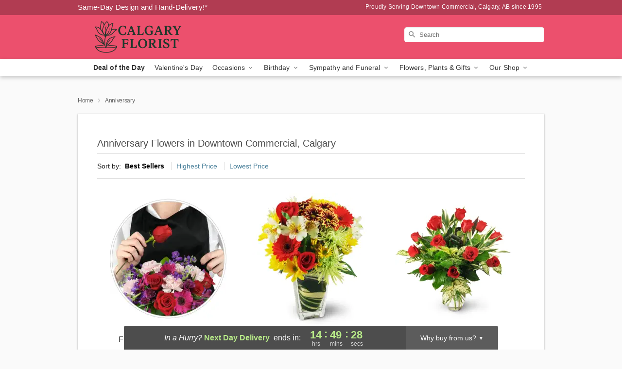

--- FILE ---
content_type: text/html; charset=UTF-8
request_url: https://www.calgaryflorist.net/anniversary
body_size: 30348
content:
<!DOCTYPE html>
<html lang="en">

<head>
  <meta charset="UTF-8">
<meta name="msvalidate.01" content="" />
<meta name="verify-v1" content="" />
<meta name="google-site-verification" content="" />
<meta name="y_key" content="" />
<meta http-equiv="X-UA-Compatible" content="IE=edge" />
<meta http-equiv="Cache-Control" content="max-age=86400" />
<meta name="description" content="Order anniversary flower delivery from Calgary Florist in Downtown Commercial, Calgary, AB. Same-day delivery for anniversary flowers and gifts in Downtown Commercial, Calgary." />
<meta id="viewport" name="viewport" content="width=device-width, initial-scale=1">
<meta http-equiv="Content-Language" content="en-us" />  <link rel="preconnect" href="https://www.lovingly.com/" crossorigin> <link rel="dns-prefetch" href="https://www.lovingly.com/"><link rel="preconnect" href="https://res.cloudinary.com/" crossorigin> <link rel="dns-prefetch" href="https://res.cloudinary.com/"><link rel="preconnect" href="https://www.google.com/" crossorigin> <link rel="dns-prefetch" href="https://www.google.com/"><link rel="preconnect" href="https://fonts.gstatic.com/" crossorigin> <link rel="dns-prefetch" href="https://fonts.gstatic.com/"><link rel="preconnect" href="https://maps.google.com/" crossorigin> <link rel="dns-prefetch" href="https://maps.google.com/"><link rel="preconnect" href="https://ajax.googleapis.com/" crossorigin> <link rel="dns-prefetch" href="https://ajax.googleapis.com/"><link rel="preconnect" href="https://fonts.gstatic.com/" crossorigin> <link rel="dns-prefetch" href="https://fonts.gstatic.com/">
  
  <meta property="og:url" content="https://www.calgaryflorist.net/anniversary" />
<meta property="og:type" content="website" />
<meta property="og:title" content="Anniversary Flowers in Downtown Commercial, Calgary, AB - Calgary Florist" />
<meta property="og:description" content="Order anniversary flower delivery from Calgary Florist in Downtown Commercial, Calgary, AB. Same-day delivery for anniversary flowers and gifts in Downtown Commercial, Calgary." />
 
<meta property="og:image" content="http://res.cloudinary.com/ufn/image/upload/f_auto,q_auto,fl_progressive,w_375,h_264/ValentinesDay_BloomingwithLove_h-120_size-375_lang-EN_hmdrhj" />

<meta property="og:image:secure_url" content="https://res.cloudinary.com/ufn/image/upload/f_auto,q_auto,fl_progressive,w_375,h_264/ValentinesDay_BloomingwithLove_h-120_size-375_lang-EN_hmdrhj" />


<!-- Twitter cards -->

<meta name="twitter:card" content="summary_large_image">
<meta name="twitter:site" content="https://www.calgaryflorist.net/anniversary">
<meta name="twitter:creator" content="">
<meta name="twitter:title" content="Anniversary Flowers in Downtown Commercial, Calgary, AB - Calgary Florist">
<meta name="twitter:description" content="Order anniversary flower delivery from Calgary Florist in Downtown Commercial, Calgary, AB. Same-day delivery for anniversary flowers and gifts in Downtown Commercial, Calgary.">
<meta name="twitter:image" content="ValentinesDay_BloomingwithLove_h-120_size-375_lang-EN_hmdrhjValentinesDay_BloomingwithLove_h-120_size-375_lang-EN_hmdrhj">
  
    <link rel="canonical" href="https://www.calgaryflorist.net/anniversary" />

  <!-- secure Fav and touch icons -->
<link rel="apple-touch-icon" sizes="57x57" href="https://res.cloudinary.com/ufn/image/upload/c_pad,h_57,w_57,fl_progressive,f_auto,q_auto/v1654277644/lovingly-logos/lovingly-favicon.ico">
<link rel="apple-touch-icon" sizes="114x114" href="https://res.cloudinary.com/ufn/image/upload/c_pad,h_114,w_114,fl_progressive,f_auto,q_auto/v1654277644/lovingly-logos/lovingly-favicon.ico">
<link rel="apple-touch-icon" sizes="72x72" href="https://res.cloudinary.com/ufn/image/upload/c_pad,h_72,w_72,fl_progressive,f_auto,q_auto/v1654277644/lovingly-logos/lovingly-favicon.ico">
<link rel="apple-touch-icon-precomposed" href="https://res.cloudinary.com/ufn/image/upload/c_pad,h_57,w_57,fl_progressive,f_auto,q_auto/v1654277644/lovingly-logos/lovingly-favicon.ico">
<link rel="shortcut icon" href="https://res.cloudinary.com/ufn/image/upload/c_scale,h_15,w_15,fl_progressive,f_auto,q_auto/v1654277644/lovingly-logos/lovingly-favicon.ico">

  <title>
    Anniversary Flowers in Downtown Commercial, Calgary, AB - Calgary Florist  </title>

    <script>
  window.storeCurrency = 'USD';
  </script>

    

<script>


var jsdata = {"gtm_code":"GTM-PTBBP8FF","site_identifier":"www.calgaryflorist.net","site_ga4_id":"G-KC7X091D8V"};

// Initialize the data layer with site identifier and optional GA4/AdWords IDs
window.dataLayer = window.dataLayer || [];
var dataLayerInit = {
  'site_identifier': jsdata.site_identifier
};

// Add GA4 ID if available
if (jsdata.site_ga4_id) {
  dataLayerInit['site_ga4_id'] = jsdata.site_ga4_id;
}

// Add AdWords conversion ID if available
if (jsdata.site_adwords_id) {
  dataLayerInit['site_adwords_id'] = jsdata.site_adwords_id;
}

window.dataLayer.push(dataLayerInit);

// Google Tag Manager
(function(w,d,s,l,i){w[l]=w[l]||[];w[l].push({'gtm.start':
new Date().getTime(),event:'gtm.js'});var f=d.getElementsByTagName(s)[0],
j=d.createElement(s),dl=l!='dataLayer'?'&l='+l:'';j.async=true;j.src=
'https://gtm.lovingly.com/gtm.js?id='+i+dl;f.parentNode.insertBefore(j,f);
})(window,document,'script','dataLayer',jsdata.gtm_code);
// End Google Tag Manager

</script>
  <link rel='stylesheet' href='/css/theme/gambit/gambit_category.css?v=1768514404'></link><link rel='preload' href='/css/theme/gambit/gambit_master.css?v=1768514404' as='style' onload='this.onload=null;this.rel="stylesheet"'></link><link rel='preload' href='/css/theme/gambit/gambit_skin_solid_watermelon.css?v=1768514404' as='style' onload='this.onload=null;this.rel="stylesheet"'></link>
  
    <script type="application/ld+json">
{
    "@context": "https://schema.org",
    "@type": "Florist",
    "@id": "https://www.calgaryflorist.net#business",
    "name": "Calgary Florist",
    "url": "https://www.calgaryflorist.net",
    "description": "Order anniversary flower delivery from Calgary Florist in Downtown Commercial, Calgary, AB. Same-day delivery for anniversary flowers and gifts in Downtown Commercial, Calgary.",
    "logo": "https://res.cloudinary.com/ufn/image/upload/f_auto,q_auto,fl_progressive,w_500,h_140/v1745607622/1745607622625_7.png",
    "image": [
        "https://res.cloudinary.com/ufn/image/upload/v1487123135/thor_splash/spring/Spring_Mobile.jpg"
    ],
    "priceRange": "$$",
    "telephone": "+14032654860",
    "email": "wecare@calgaryflorist.net",
    "currenciesAccepted": "CAD",
    "acceptedPaymentMethod": [
        "Cash",
        "CreditCard"
    ],
    "foundingDate": "1995",
    "address": {
        "@type": "PostalAddress",
        "streetAddress": "425 1 St SW, #231",
        "addressLocality": "Calgary",
        "addressRegion": "AB",
        "postalCode": "T2P 3L8",
        "addressCountry": "CA"
    },
    "geo": {
        "@type": "GeoCoordinates",
        "latitude": 51.0490463,
        "longitude": -114.0654207
    },
    "hasMap": "https://www.google.com/maps/dir/?api=1\u0026destination=51.04904630,-114.06542070\u0026travelmode=driving",
    "openingHours": [
        "Mo 08:30:00-17:00:00",
        "Tu 08:30:00-17:00:00",
        "We 08:30:00-17:00:00",
        "Th 08:30:00-17:00:00",
        "Fr 08:30:00-17:00:00",
        "Sa 08:00:00-13:30:00"
    ],
    "sameAs": [
        "https://g.page/r/Cb75l_a4WtBjEAg/review",
        "https://www.facebook.com/charlotteswebflorists/",
        "https://g.page/r/Cb75l_a4WtBjEBA",
        "https://www.facebook.com/charlotteswebflorists/"
    ],
    "contactPoint": {
        "@type": "ContactPoint",
        "contactType": "customer service",
        "telephone": "+14032654860",
        "email": "wecare@calgaryflorist.net",
        "areaServed": "Calgary AB",
        "availableLanguage": [
            "English"
        ]
    },
    "areaServed": {
        "@type": "AdministrativeArea",
        "name": "Calgary, AB"
    },
    "makesOffer": [
        {
            "@type": "Offer",
            "name": "Florist\u0027s Choice Daily Deal",
            "price": "44.95",
            "priceCurrency": "CAD",
            "availability": "https://schema.org/InStock",
            "url": "https://www.calgaryflorist.net/flowers/florists-choice-daily-deal"
        },
        {
            "@type": "Offer",
            "name": "Same-Day Flower Delivery Service",
            "price": "0.00",
            "priceCurrency": "CAD",
            "availability": "https://schema.org/InStock",
            "url": "https://www.calgaryflorist.net/delivery-policy"
        }
    ]
}
</script>

  
</head>

<body class="body
       is-gray-background        solid-skin">
    
<!-- Google Tag Manager (noscript) -->
<noscript><iframe src="https://gtm.lovingly.com/ns.html?id=GTM-PTBBP8FF"
height="0" width="0" style="display:none;visibility:hidden"></iframe></noscript>
<!-- End Google Tag Manager (noscript) -->

  <a class="main-content-link" href="#maincontent">Skip to main content</a>

  <div id="covidModal" role="dialog" aria-label="Covid-19 Modal" class="reveal-modal animated medium covid-modal" data-reveal>

  <p>For our<strong> freshest, most beautiful blooms, please shop our <a href="/flowers/florists-choice-daily-deal" title="Deal of the Day">Florist’s Choice</a> options,</strong> as we may be experiencing
      delays in receiving shipments of certain flower types.
  </p>

  <p>Please note that for all other orders, we may need to replace stems so we can deliver the freshest bouquet possible, and we may have to use a different vase.</p>

  <p>We promise to always deliver a  <strong>fresh, beautiful, and completely one-of-a-kind gift</strong> of the same or greater value as what you selected.<p>

  <p>Deliveries may also be impacted by COVID-19 restrictions. Rest assured that we are taking all recommended precautions to ensure customer satisfaction and safety.
    <br>
    <br>
    Delivery impacts may include:</p>
  <ul>
    <li>Restricted deliveries to hospitals or nursing homes </li>
    <li>Restricted deliveries to office buildings </li>
    <li>Restricted access to certain regional areas</li>
  </ul>

  <p>In addition, we may be using “no contact” delivery procedures. After confirming that the
    recipient is available to accept, their gift will be left at the door and the delivery driver will step back a
    safe distance to ensure they receive their gift.</p>

  <p>Please see our <a href="/about-us" aria-label="About Us">About Us</a> page for more details. We appreciate
        your understanding and support!</p>

  <a class="close-reveal-modal" aria-label="Close Covid-19 modal" tabindex="0" role="button">&#215;</a>

</div>

<div id="deliveryLaterModal" role="dialog" aria-label="Delivery Later Modal" aria-modal="true" class="reveal-modal animated medium covid-modal delivery-later-modal" data-reveal>

  <img class="delivery-later-modal__logo b-lazy" src="[data-uri]" data-src="https://res.cloudinary.com/ufn/image/upload/v1586371085/gift-now-logo_xqjmjz.svg" alt="Gift Now, Deliver Later logo">

  <div id="delivery-later-title" class="delivery-later-modal-title">Gift Now, Deliver Later</div>

  <p class="delivery-later-modal-subtitle">With <strong>Gift Now, Deliver Later</strong>, you'll send smiles twice! Here's how:</p>
  <img class="delivery-later-modal__small-image b-lazy" src="[data-uri]" data-src="https://res.cloudinary.com/ufn/image/upload/v1675263741/gift-card_yjh09i.svg" alt="Gift Card Logo">
  <p class="delivery-later-modal__instructions-copy">SMILE 1
  </p>
  <p>When you complete your purchase, your lucky recipient will instantly receive a surprise email that includes your card message and a picture of the flowers you chose.</p>
  <img class="delivery-later-modal__small-image b-lazy" src="[data-uri]" data-src="https://res.cloudinary.com/ufn/image/upload/v1675263852/Flowers_gsren6.svg" alt="Flowers logo">
  <p class="delivery-later-modal__instructions-copy">SMILE 2</p>

  <p>As soon as possible (usually within two weeks), we'll contact your recipient to schedule delivery of their gorgeous floral gift. Trust us, it'll be worth the wait! </p>

  <a class="close-reveal-modal" aria-label="Close Gift Now, Deliver Later modal" tabindex="0" role="button">&#215;</a>

</div>

<div id="alcoholModal" role="dialog" aria-label="Alcohol Modal" aria-modal="true" class="reveal-modal animated medium covid-modal" data-reveal>

  <p id="alcohol-modal-title"><strong>Wine for every occasion</strong></p>

  <p>We offer a wide-selection of premium wines to perfectly pair with your floral gift.</p>

  <p>Ordering a bottle (or two!) from our site is easy. Just make sure that:</p>
  <ul>
    <li>You're 21 or older</li>
    <li>The person picking up or receiving the delivery is 21 or older</li>
  </ul>

  <a class="close-reveal-modal" aria-label="Close alcohol modal" tabindex="0" role="button">&#215;</a>

</div>      <!-- Hidden trigger link for the modal -->
    <a href="#" data-reveal-id="coupon-modal" style="display: none;">Open Coupon Details</a>

    <div id="coupon-modal" class="reveal-modal animated small" data-reveal role="dialog" aria-label="coupon-modal-title" aria-modal="true">
        <div class="coupon-modal-content">
            <div class="coupon-modal-close">
                <div class="close-icon">
                    <a class="close-reveal-modal" aria-label="Close modal" tabindex="0" role="button">&#215;</a>
                </div>
            </div>
            <div class="coupon-modal-text">
                <p id="coupon-modal-title" class="banner-modal-content"></p>
            </div>
        </div>
    </div>

    <script>
        window.couponData = [];
    </script>

 
  
  
    <header id="stickyHeader">
            <div class="header__top-banner theme__background-color--dark">
        <div class="row">

          <div class="sticky__content">

            <!-- Sticky content -->
            <div class="sticky__store-name">
              <a class="JSVAR__lovingly-exclusive-override-slug" href="/" title="Calgary Florist - Downtown Commercial, Calgary Flower Delivery" notranslate>
                Calgary Florist              </a>
            </div>
            <div class="sticky__assurance">100% Florist-Designed and Hand-Delivered!</div>

          </div>

          <div class="header__text-container">
            <!-- Non-sticky content -->
            <div class="header__established">
              <a class="JSVAR__lovingly-exclusive-override-slug" href="/delivery-policy#:~:text=Same%20Day%20Delivery,-%3A" aria-label="Delivery Policy" title="Same-Day Design and Hand-Delivery!" target="_blank">
                Same-Day Design and Hand-Delivery!*
              </a>
            </div>

            <div class="header__phone-address">
                              <span id="proudly_serving" style="margin-right: 5px;"> 
                  Proudly Serving Downtown Commercial, Calgary, AB                  since 1995                </span>
                          </div>
          </div>

        </div>

      </div>

      <div class="header__solid-skin-container">

        <div class="row header__container">

          <div class="header">

            <!-- Left column -->
<div class="hide-for-small header__logo-container ieLogoContainer">

  <div>

    <a href="/" aria-label="Calgary Florist" class="JSVAR__lovingly-exclusive-override-slug header__logo-image-container header__logo-text" id="fittext1" title="Calgary Florist - Downtown Commercial, Calgary Flower Delivery">

      <figure><img loading="eager" alt="Flower delivery in Downtown Commercial, Calgary AB image" src="https://res.cloudinary.com/ufn/image/upload/c_pad,f_auto,q_auto,fl_progressive/1745607622625_7" /><figcaption>Calgary Florist - Flower Delivery in Downtown Commercial, Calgary, AB</figcaption></figure>
    </a>
  </div>

</div>
            <!-- Center column -->
<div class="hide-for-small free-delivery__container free-delivery__white">

  
    &nbsp;
  
</div>

            <!-- Right column -->
            <div class="hide-for-small header__right-column logo_vert_align header__no-free-delivery">

              <!-- Search Bar -->
<div class="search__container search__container--dark-skin">
  
  <form action="/categories/searchProds" role="search" class="search-form" id="search-form-desktop" method="get" accept-charset="utf-8">
  <input name="sr" class="search-field search-input left" aria-label="Search" placeholder="Search" id="search-input-gambit-desktop" type="text"/>
  <input type="hidden" name="s_en" id="search-endesktop"/>
  <input class="hide" aria-hidden="1" type="submit" value="Submit Search Form"/>
  <label class="placeholder-label" id="search-placeholder-fallback-desktop">Search</label>

</form>
</div><!--/search__container-->

            </div>

          </div>

        </div>

      </div>

      <!-- NAVIGATION -->
      
<section class="mobile-navigation-bar" id="mobile-navigation-bar">
  <div class="mobile-navigation-bar__toggle hide-mobile-nav">
    <div id="toggle-nav" class="hamburger hamburger--squeeze js-hamburger">
      <div class="hamburger-box">
        <div class="hamburger-inner"></div>
      </div>
    </div>
  </div>
  <div class="mobile-navigation-bar__name hide-mobile-nav">
    <a class="JSVAR__lovingly-exclusive-override-slug" title="Calgary Florist" href="/">
      Calgary Florist    </a>
  </div>
  <div class="mobile-navigation-bar__right-section hide-mobile-nav">
    <button id="searchIcon" type="submit" alt="Open search input">
    <img width="19" height="19" alt="search glass icon"
        src="https://res.cloudinary.com/ufn/image/upload/w_19,h_19,f_auto,q_auto/v1472224554/storefront_assets/search.png" />
</button>
    <!-- Back button : id backNext -->
<div class="back-next-button__container" id="backNext">
    <button type="button" role="button"  class="back-next-button" id="navBackButton">
        <img height="auto" src="https://res.cloudinary.com/ufn/image/upload/v1570470309/arrow_upward-24px_gjozgt.svg"
            alt="Back arrow" />
    </button>
</div>  </div>

  <div id="mobileSearchContainer" class="search-form__container hide-mobile-nav">
    <!-- Search Bar -->
<div class="search__container search__container--dark-skin">
  
  <form action="/categories/searchProds" role="search" class="search-form" id="search-form-mobile" method="get" accept-charset="utf-8">
  <input name="sr" class="search-field search-input left" aria-label="Search" placeholder="Search" id="search-input-gambit-mobile" type="text"/>
  <input type="hidden" name="s_en" id="search-enmobile"/>
  <input class="hide" aria-hidden="1" type="submit" value="Submit Search Form"/>
  <label class="placeholder-label" id="search-placeholder-fallback-mobile">Search</label>

</form>
</div><!--/search__container-->
  </div>

  <div class="mobile-navigation__side-list hide-mobile-nav" id="mobile-nav-sidebar">
    <ul>
      <li class="sr-only">Nav Menu</li>
    </ul>
  </div>

  <div role="navigation" id="mobile-nav-content" class="mobile-navigation__main-list hide-mobile-nav">
    <ul>
      <!-- DEAL OF THE DAY -->
      <li class="mobile-navigation__list-item promoted-product-link">
        <a href="/flowers/florists-choice-daily-deal" title="View Deal of the Day Product" class="mobile-navigation__deal-link JSVAR__lovingly-exclusive-override-slug" aria-label="Deal of the Day">Deal of the Day</a>      </li>

      <!-- FEATURED CATEGORY -->
                      <li class="mobile-navigation__list-item">
          <a href="/valentines-day" class="">Valentine's Day</a>        </li>
      
            
      <li class="mobile-navigation__list-item mobile-navigation__has-dropdown">
        <button type="button" role="button" aria-haspopup="true" aria-expanded="false" class="mobile-navigation__dropdown-button"
          data-ul="occasions">Occasions          <svg role="presentation" class="right-carat" xmlns="http://www.w3.org/2000/svg" width="24" height="24" viewBox="0 0 24 24">
            <path data-name="Path 731" d="M8.59,16.59,13.17,12,8.59,7.41,10,6l6,6-6,6Z" fill="#000" ></path>
            <path data-name="Path 732" d="M0,0H24V24H0Z" fill="none" ></path>
          </svg>
        </button>
        <ul id="occasions">
          
<ul class="navigation__dropdown-list split-column"><li><a href="/valentines-day" title="Visit the Valentine's Day category" class="">Valentine's Day</a></li><li><a href="/winter" title="Visit the Winter category" class="">Winter</a></li><li><a href="/birthday" title="Visit the Birthday category" class="">Birthday</a></li><li><a href="/sympathy-and-funeral" title="Visit the Sympathy and Funeral category" class="">Sympathy and Funeral</a></li><li><a href="/any-occasion" title="Visit the Any Occasion category" class="">Any Occasion</a></li><li><a href="/love-and-romance" title="Visit the Love and Romance category" class="">Love and Romance</a></li><li><a href="/thinking-of-you" title="Visit the Thinking of You category" class="">Thinking of You</a></li><li><a href="/im-sorry-flowers" title="Visit the I'm Sorry Flowers category" class="">I'm Sorry Flowers</a></li><li><a href="/new-baby" title="Visit the New Baby category" class="">New Baby</a></li><li><a href="/get-well" title="Visit the Get Well category" class="">Get Well</a></li><li><a href="/anniversary" title="Visit the Anniversary category" class="">Anniversary</a></li><li><a href="/just-because" title="Visit the Just Because category" class="">Just Because</a></li><li><a href="/thank-you" title="Visit the Thank You category" class="">Thank You</a></li><li><a href="/congratulations" title="Visit the Congratulations category" class="">Congratulations</a></li><li><a href="/business-gifting" title="Visit the Business Gifting category" class="">Business Gifting</a></li></ul>
        </ul>
      </li>
            
      <li class="mobile-navigation__list-item mobile-navigation__has-dropdown">
        <button type="button" role="button" aria-haspopup="true" aria-expanded="false" class="mobile-navigation__dropdown-button"
          data-ul="birthday">Birthday          <svg role="presentation" class="right-carat" xmlns="http://www.w3.org/2000/svg" width="24" height="24" viewBox="0 0 24 24">
            <path data-name="Path 731" d="M8.59,16.59,13.17,12,8.59,7.41,10,6l6,6-6,6Z" fill="#000" ></path>
            <path data-name="Path 732" d="M0,0H24V24H0Z" fill="none" ></path>
          </svg>
        </button>
        <ul id="birthday">
          
<ul class="navigation__dropdown-list "><li><a href="/birthday" title="Visit the All Birthday category" class="">All Birthday</a></li><li><a href="/birthday-for-friend" title="Visit the Birthday for Friend category" class="">Birthday for Friend</a></li><li><a href="/birthday-for-her" title="Visit the Birthday for Her category" class="">Birthday for Her</a></li><li><a href="/birthday-for-mom" title="Visit the Birthday for Mom category" class="">Birthday for Mom</a></li><li><a href="/birthday-for-colleague" title="Visit the Birthday for Colleague category" class="">Birthday for Colleague</a></li><li><a href="/birthday-gift-baskets" title="Visit the Birthday Gift Baskets category" class="">Birthday Gift Baskets</a></li><li><a href="/birthday-for-him" title="Visit the Birthday for Him category" class="">Birthday for Him</a></li></ul>
        </ul>
      </li>
            
      <li class="mobile-navigation__list-item mobile-navigation__has-dropdown">
        <button type="button" role="button" aria-haspopup="true" aria-expanded="false" class="mobile-navigation__dropdown-button"
          data-ul="sympathy_and_funeral">Sympathy and Funeral          <svg role="presentation" class="right-carat" xmlns="http://www.w3.org/2000/svg" width="24" height="24" viewBox="0 0 24 24">
            <path data-name="Path 731" d="M8.59,16.59,13.17,12,8.59,7.41,10,6l6,6-6,6Z" fill="#000" ></path>
            <path data-name="Path 732" d="M0,0H24V24H0Z" fill="none" ></path>
          </svg>
        </button>
        <ul id="sympathy_and_funeral">
          
<ul class="navigation__dropdown-list split-column"><li><a href="/sympathy-and-funeral" title="Visit the All Sympathy and Funeral category" class="">All Sympathy and Funeral</a></li><li><a href="/funeral-service-flowers" title="Visit the Funeral Service Flowers category" class="">Funeral Service Flowers</a></li><li><a href="/sympathy-for-home-or-office" title="Visit the Sympathy for Home or Office category" class="">Sympathy for Home or Office</a></li><li><a href="/sympathy-plants" title="Visit the Sympathy Plants category" class="">Sympathy Plants</a></li><li><a href="/loss-of-a-pet" title="Visit the Loss of a Pet category" class="">Loss of a Pet</a></li></ul>
        </ul>
      </li>
            
      <li class="mobile-navigation__list-item mobile-navigation__has-dropdown">
        <button type="button" role="button" aria-haspopup="true" aria-expanded="false" class="mobile-navigation__dropdown-button"
          data-ul="flowers__plants___gifts">Flowers, Plants & Gifts          <svg role="presentation" class="right-carat" xmlns="http://www.w3.org/2000/svg" width="24" height="24" viewBox="0 0 24 24">
            <path data-name="Path 731" d="M8.59,16.59,13.17,12,8.59,7.41,10,6l6,6-6,6Z" fill="#000" ></path>
            <path data-name="Path 732" d="M0,0H24V24H0Z" fill="none" ></path>
          </svg>
        </button>
        <ul id="flowers__plants___gifts">
          
<ul class="navigation__dropdown-list triple-column"><li class="navigation__subnav-list"><div class="navigation__dropdown-title">Flower Type</div><ul class="navigation__dropdown-list"><li><a href="/tulips" title="Visit the Tulips category" class="">Tulips</a></li><li><a href="/sunflowers" title="Visit the Sunflowers category" class="">Sunflowers</a></li><li><a href="/orchids" title="Visit the Orchids category" class="">Orchids</a></li><li><a href="/lilies" title="Visit the Lilies category" class="">Lilies</a></li><li><a href="/roses" title="Visit the Roses category" class="">Roses</a></li></ul></li><li class="navigation__subnav-list"><div class="navigation__dropdown-title">Plants</div><ul class="navigation__dropdown-list"><li><a href="/green-plants" title="Visit the Green Plants category" class="">Green Plants</a></li><li><a href="/blooming-plants" title="Visit the Blooming Plants category" class="">Blooming Plants</a></li><li><a href="/orchid-plants" title="Visit the Orchid Plants category" class="">Orchid Plants</a></li></ul></li><li class="navigation__subnav-list"><div class="navigation__dropdown-title">Color</div><ul class="navigation__dropdown-list"><li><a href="/purple" title="Visit the Purple category" class="">Purple</a></li><li><a href="/pink" title="Visit the Pink category" class="">Pink</a></li><li><a href="/mixed" title="Visit the Mixed category" class="">Mixed</a></li><li><a href="/yellow" title="Visit the Yellow category" class="">Yellow</a></li><li><a href="/white" title="Visit the White category" class="">White</a></li><li><a href="/green" title="Visit the Green category" class="">Green</a></li><li><a href="/orange" title="Visit the Orange category" class="">Orange</a></li><li><a href="/red" title="Visit the Red category" class="">Red</a></li><li><a href="/blue" title="Visit the Blue category" class="">Blue</a></li></ul></li><li class="navigation__subnav-list"><div class="navigation__dropdown-title">Collections</div><ul class="navigation__dropdown-list"><li><a href="/premium-collection" title="Visit the Premium Collection category" class="">Premium Collection</a></li><li><a href="/gift-baskets" title="Visit the Gift Baskets category" class="">Gift Baskets</a></li><li><a href="/modern" title="Visit the Modern category" class="">Modern</a></li><li><a href="/our-custom-designs" title="Visit the Our Custom Designs category" class="">Our Custom Designs</a></li></ul></li><li class="navigation__subnav-list"><div class="navigation__dropdown-title">By Price</div><ul class="navigation__dropdown-list"><li><a href="/flowers-under-50" title="Visit the Flowers Under $50 category" class="">Flowers Under $50</a></li><li><a href="/flowers-50-to-60" title="Visit the Flowers $50 to $60 category" class="">Flowers $50 to $60</a></li><li><a href="/flowers-60-to-80" title="Visit the Flowers $60 to $80 category" class="">Flowers $60 to $80</a></li><li><a href="/flowers-over-80" title="Visit the Flowers Over $80 category" class="">Flowers Over $80</a></li></ul></li></ul>
        </ul>
      </li>
      
      <li class="mobile-navigation__list-item mobile-navigation__has-dropdown">
        <button type="button" role="button" aria-haspopup="true" aria-expanded="false" data-ul="our-shop" class="mobile-navigation__dropdown-button" title="Learn more about our shop">
          OUR SHOP
          <svg role="presentation" class="right-carat" xmlns="http://www.w3.org/2000/svg" width="24" height="24" viewBox="0 0 24 24">
            <path id="Path_731" data-name="Path 731" d="M8.59,16.59,13.17,12,8.59,7.41,10,6l6,6-6,6Z" fill="#000" />
            <path id="Path_732" data-name="Path 732" d="M0,0H24V24H0Z" fill="none" />
          </svg>
        </button>
        <ul id="our-shop">
          <li><a title="Visit Delivery Policy" href="/delivery-policy">Delivery Policy</a></li>          <li>
            <a href="/about-us">About Us</a>          </li>
          
                      <div class="navigation__dropdown-title">Flower Delivery</div>
            <ul class="navigation__dropdown-list">
              <li><a title="Flower Delivery in Calgary, AB" aria-label="Flower Delivery in Calgary, AB" href="/flower-delivery/ab/calgary">Calgary, AB</a></li><li><a title="Flower Delivery in Edmonton, AB" aria-label="Flower Delivery in Edmonton, AB" href="/flower-delivery/ab/edmonton">Edmonton, AB</a></li><li><a title="Flower Delivery in Calgary South, AB" aria-label="Flower Delivery in Calgary South, AB" href="/flower-delivery/ab/calgary-south">Calgary South, AB</a></li><li><a title="Flower Delivery in Redwood Meadows, AB" aria-label="Flower Delivery in Redwood Meadows, AB" href="/flower-delivery/ab/redwood-meadows">Redwood Meadows, AB</a></li>            </ul>
                    
        </ul>
      </li>

    </ul>
  </div>

  <!-- Mobile View -->
<div role="timer" class="countdown-timer__mobile show-for-small hide-force" id="countdownTimerv2ContainerMobile">
      <div class="inner">

      <strong>
                <span id="deliveryDayTextMobile"></span>
      </strong>

      <div class="right-side-timer">
        <span class="small">&nbsp;Ends in:&nbsp;</span>
        <div id="countdownTimerv2Mobile" class="timer-mobile" notranslate></div>
      </div>
    </div>

    </div>
</section>
<nav role="navigation" class="navigation "
  id="topbar">
  <ul class="navigation__main-list">

    <!-- DEAL OF THE DAY -->
    <li class="navigation__main-link no-dropdown promoted-product-link">
      <strong>
        <a href="/flowers/florists-choice-daily-deal" title="View Deal of the Day Product" class="navigation__main-link-item JSVAR__lovingly-exclusive-override-slug" aria-label="Deal of the Day">Deal of the Day</a>      </strong>
    </li>

    <!-- FEATURED CATEGORY -->
                  <li class="navigation__main-link no-dropdown">
          <a href="/valentines-day" class="navigation__main-link-item ">Valentine's Day</a>        </li>
    
          
      <!-- Inject Sympathy Funeral category into this place -->
                                  <!-- <li class="navigation__main-link no-dropdown"> -->
                      <!-- </li> -->
              
      <li class="navigation__main-link navigation__has-dropdown">
        <button type="button" role="button" aria-haspopup="true" aria-expanded="false" class="navigation__main-link-item">Occasions <img
            class="b-lazy carat" src=[data-uri]
            data-src="https://res.cloudinary.com/ufn/image/upload/v1571166165/down-carat_lpniwv"
            alt="Dropdown down carat" /></button>
        <div class="navigation__dropdown">
          <div class="navigation__dropdown-content">
            <div class="navigation__dropdown-list-wrapper">
              <div class="navigation__dropdown-title">Occasions</div>
              
<ul class="navigation__dropdown-list split-column"><li><a href="/valentines-day" title="Visit the Valentine's Day category" class="">Valentine's Day</a></li><li><a href="/winter" title="Visit the Winter category" class="">Winter</a></li><li><a href="/birthday" title="Visit the Birthday category" class="">Birthday</a></li><li><a href="/sympathy-and-funeral" title="Visit the Sympathy and Funeral category" class="">Sympathy and Funeral</a></li><li><a href="/any-occasion" title="Visit the Any Occasion category" class="">Any Occasion</a></li><li><a href="/love-and-romance" title="Visit the Love and Romance category" class="">Love and Romance</a></li><li><a href="/thinking-of-you" title="Visit the Thinking of You category" class="">Thinking of You</a></li><li><a href="/im-sorry-flowers" title="Visit the I'm Sorry Flowers category" class="">I'm Sorry Flowers</a></li><li><a href="/new-baby" title="Visit the New Baby category" class="">New Baby</a></li><li><a href="/get-well" title="Visit the Get Well category" class="">Get Well</a></li><li><a href="/anniversary" title="Visit the Anniversary category" class="">Anniversary</a></li><li><a href="/just-because" title="Visit the Just Because category" class="">Just Because</a></li><li><a href="/thank-you" title="Visit the Thank You category" class="">Thank You</a></li><li><a href="/congratulations" title="Visit the Congratulations category" class="">Congratulations</a></li><li><a href="/business-gifting" title="Visit the Business Gifting category" class="">Business Gifting</a></li></ul>            </div>
            <div class="navigation__dropdown-divider"></div>
            <div class="navigation__dropdown-promo">
              <a href="/flowers/florists-choice-daily-deal" class="navigation__dropdown-promo-link" aria-label="Deal of the Day"><img alt="Your expert designer will create a unique hand-crafted arrangement." width="304" height="140" src="https://res.cloudinary.com/ufn/image/upload/f_auto,q_auto,fl_progressive,w_304,h_140/Covid-Desktop-Nav-Banner_ynp9ab"></a>            </div>
          </div>
        </div>
      </li>
          
      <!-- Inject Sympathy Funeral category into this place -->
                                  <!-- <li class="navigation__main-link no-dropdown"> -->
                      <!-- </li> -->
              
      <li class="navigation__main-link navigation__has-dropdown">
        <button type="button" role="button" aria-haspopup="true" aria-expanded="false" class="navigation__main-link-item">Birthday <img
            class="b-lazy carat" src=[data-uri]
            data-src="https://res.cloudinary.com/ufn/image/upload/v1571166165/down-carat_lpniwv"
            alt="Dropdown down carat" /></button>
        <div class="navigation__dropdown">
          <div class="navigation__dropdown-content">
            <div class="navigation__dropdown-list-wrapper">
              <div class="navigation__dropdown-title">Birthday</div>
              
<ul class="navigation__dropdown-list split-column"><li><a href="/birthday" title="Visit the All Birthday category" class="">All Birthday</a></li><li><a href="/birthday-for-friend" title="Visit the Birthday for Friend category" class="">Birthday for Friend</a></li><li><a href="/birthday-for-her" title="Visit the Birthday for Her category" class="">Birthday for Her</a></li><li><a href="/birthday-for-mom" title="Visit the Birthday for Mom category" class="">Birthday for Mom</a></li><li><a href="/birthday-for-colleague" title="Visit the Birthday for Colleague category" class="">Birthday for Colleague</a></li><li><a href="/birthday-gift-baskets" title="Visit the Birthday Gift Baskets category" class="">Birthday Gift Baskets</a></li><li><a href="/birthday-for-him" title="Visit the Birthday for Him category" class="">Birthday for Him</a></li></ul>            </div>
            <div class="navigation__dropdown-divider"></div>
            <div class="navigation__dropdown-promo">
              <a href="/flowers/florists-choice-daily-deal" class="navigation__dropdown-promo-link" aria-label="Deal of the Day"><img alt="Your expert designer will create a unique hand-crafted arrangement." width="304" height="140" src="https://res.cloudinary.com/ufn/image/upload/f_auto,q_auto,fl_progressive,w_304,h_140/Covid-Desktop-Nav-Banner_ynp9ab"></a>            </div>
          </div>
        </div>
      </li>
          
      <!-- Inject Sympathy Funeral category into this place -->
                                  <!-- <li class="navigation__main-link no-dropdown"> -->
                      <!-- </li> -->
              
      <li class="navigation__main-link navigation__has-dropdown">
        <button type="button" role="button" aria-haspopup="true" aria-expanded="false" class="navigation__main-link-item">Sympathy and Funeral <img
            class="b-lazy carat" src=[data-uri]
            data-src="https://res.cloudinary.com/ufn/image/upload/v1571166165/down-carat_lpniwv"
            alt="Dropdown down carat" /></button>
        <div class="navigation__dropdown">
          <div class="navigation__dropdown-content">
            <div class="navigation__dropdown-list-wrapper">
              <div class="navigation__dropdown-title">Sympathy and Funeral</div>
              
<ul class="navigation__dropdown-list split-column"><li><a href="/sympathy-and-funeral" title="Visit the All Sympathy and Funeral category" class="">All Sympathy and Funeral</a></li><li><a href="/funeral-service-flowers" title="Visit the Funeral Service Flowers category" class="">Funeral Service Flowers</a></li><li><a href="/sympathy-for-home-or-office" title="Visit the Sympathy for Home or Office category" class="">Sympathy for Home or Office</a></li><li><a href="/sympathy-plants" title="Visit the Sympathy Plants category" class="">Sympathy Plants</a></li><li><a href="/loss-of-a-pet" title="Visit the Loss of a Pet category" class="">Loss of a Pet</a></li></ul>            </div>
            <div class="navigation__dropdown-divider"></div>
            <div class="navigation__dropdown-promo">
              <a href="/flowers/florists-choice-daily-deal" class="navigation__dropdown-promo-link" aria-label="Deal of the Day"><img alt="Your expert designer will create a unique hand-crafted arrangement." width="304" height="140" src="https://res.cloudinary.com/ufn/image/upload/f_auto,q_auto,fl_progressive,w_304,h_140/Covid-Desktop-Nav-Banner_ynp9ab"></a>            </div>
          </div>
        </div>
      </li>
          
      <!-- Inject Sympathy Funeral category into this place -->
                                  <!-- <li class="navigation__main-link no-dropdown"> -->
                      <!-- </li> -->
              
      <li class="navigation__main-link navigation__has-dropdown">
        <button type="button" role="button" aria-haspopup="true" aria-expanded="false" class="navigation__main-link-item">Flowers, Plants & Gifts <img
            class="b-lazy carat" src=[data-uri]
            data-src="https://res.cloudinary.com/ufn/image/upload/v1571166165/down-carat_lpniwv"
            alt="Dropdown down carat" /></button>
        <div class="navigation__dropdown">
          <div class="navigation__dropdown-content">
            <div class="navigation__dropdown-list-wrapper">
              <div class="navigation__dropdown-title"></div>
              
<ul class="navigation__dropdown-list triple-column"><li class="navigation__subnav-list"><div class="navigation__dropdown-title">Flower Type</div><ul class="navigation__dropdown-list"><li><a href="/tulips" title="Visit the Tulips category" class="">Tulips</a></li><li><a href="/sunflowers" title="Visit the Sunflowers category" class="">Sunflowers</a></li><li><a href="/orchids" title="Visit the Orchids category" class="">Orchids</a></li><li><a href="/lilies" title="Visit the Lilies category" class="">Lilies</a></li><li><a href="/roses" title="Visit the Roses category" class="">Roses</a></li></ul></li><li class="navigation__subnav-list"><div class="navigation__dropdown-title">Plants</div><ul class="navigation__dropdown-list"><li><a href="/green-plants" title="Visit the Green Plants category" class="">Green Plants</a></li><li><a href="/blooming-plants" title="Visit the Blooming Plants category" class="">Blooming Plants</a></li><li><a href="/orchid-plants" title="Visit the Orchid Plants category" class="">Orchid Plants</a></li></ul></li><li class="navigation__subnav-list"><div class="navigation__dropdown-title">Color</div><ul class="navigation__dropdown-list"><li><a href="/purple" title="Visit the Purple category" class="">Purple</a></li><li><a href="/pink" title="Visit the Pink category" class="">Pink</a></li><li><a href="/mixed" title="Visit the Mixed category" class="">Mixed</a></li><li><a href="/yellow" title="Visit the Yellow category" class="">Yellow</a></li><li><a href="/white" title="Visit the White category" class="">White</a></li><li><a href="/green" title="Visit the Green category" class="">Green</a></li><li><a href="/orange" title="Visit the Orange category" class="">Orange</a></li><li><a href="/red" title="Visit the Red category" class="">Red</a></li><li><a href="/blue" title="Visit the Blue category" class="">Blue</a></li></ul></li><li class="navigation__subnav-list"><div class="navigation__dropdown-title">Collections</div><ul class="navigation__dropdown-list"><li><a href="/premium-collection" title="Visit the Premium Collection category" class="">Premium Collection</a></li><li><a href="/gift-baskets" title="Visit the Gift Baskets category" class="">Gift Baskets</a></li><li><a href="/modern" title="Visit the Modern category" class="">Modern</a></li><li><a href="/our-custom-designs" title="Visit the Our Custom Designs category" class="">Our Custom Designs</a></li></ul></li><li class="navigation__subnav-list"><div class="navigation__dropdown-title">By Price</div><ul class="navigation__dropdown-list"><li><a href="/flowers-under-50" title="Visit the Flowers Under $50 category" class="">Flowers Under $50</a></li><li><a href="/flowers-50-to-60" title="Visit the Flowers $50 to $60 category" class="">Flowers $50 to $60</a></li><li><a href="/flowers-60-to-80" title="Visit the Flowers $60 to $80 category" class="">Flowers $60 to $80</a></li><li><a href="/flowers-over-80" title="Visit the Flowers Over $80 category" class="">Flowers Over $80</a></li></ul></li></ul>            </div>
            <div class="navigation__dropdown-divider"></div>
            <div class="navigation__dropdown-promo">
              <a href="/flowers/florists-choice-daily-deal" class="navigation__dropdown-promo-link" aria-label="Deal of the Day"><img alt="Your expert designer will create a unique hand-crafted arrangement." width="304" height="140" src="https://res.cloudinary.com/ufn/image/upload/f_auto,q_auto,fl_progressive,w_304,h_140/Covid-Desktop-Nav-Banner_ynp9ab"></a>            </div>
          </div>
        </div>
      </li>
    
    <li class="navigation__main-link navigation__has-dropdown navigation__cms-dropdown split-column">
      <button type="button" role="button" aria-haspopup="true" aria-expanded="false" class="navigation__main-link-item">Our Shop <img class="b-lazy carat"
          src=[data-uri]
          data-src="https://res.cloudinary.com/ufn/image/upload/v1571166165/down-carat_lpniwv"
          alt="Dropdown down carat" /></button>
      <div class="navigation__dropdown">
        <div class="navigation__dropdown-content geo-landing">
          <ul class="navigation__dropdown-list cms-column">
            <li>
              <a href="/about-us" title="About our shop">About Us</a>            </li>
            <li>
              <a href="/delivery-policy" aria-label="Delivery Policy">Delivery &amp; Substitution
                Policy</a>
            </li>
            <li>
              <a href="/flowers" aria-label="All Flowers & Gifts">All Flowers & Gifts</a>
            </li>
                      </ul>
                        <div class="navigation__dropdown-title geo-landing-locations">
                Flower Delivery
                <ul class="navigation__dropdown-list">
                <li><a title="Flower Delivery in Calgary, AB" aria-label="Flower Delivery in Calgary, AB" href="/flower-delivery/ab/calgary">Calgary, AB</a></li><li><a title="Flower Delivery in Edmonton, AB" aria-label="Flower Delivery in Edmonton, AB" href="/flower-delivery/ab/edmonton">Edmonton, AB</a></li><li><a title="Flower Delivery in Calgary South, AB" aria-label="Flower Delivery in Calgary South, AB" href="/flower-delivery/ab/calgary-south">Calgary South, AB</a></li><li><a title="Flower Delivery in Redwood Meadows, AB" aria-label="Flower Delivery in Redwood Meadows, AB" href="/flower-delivery/ab/redwood-meadows">Redwood Meadows, AB</a></li>                </ul>
              </div>
            
          <div class="navigation__dropdown-divider"></div>
          <div class="navigation__dropdown-promo">
            <a href="/flowers/florists-choice-daily-deal" class="navigation__dropdown-promo-link" aria-label="Deal of the Day"><img alt="Your expert designer will create a unique hand-crafted arrangement." width="304" height="140" src="https://res.cloudinary.com/ufn/image/upload/f_auto,q_auto,fl_progressive,w_304,h_140/Covid-Desktop-Nav-Banner_ynp9ab"></a>          </div>
        </div>
      </div>
    </li>

  </ul>

</nav>
    </header>
    <!-- End solid header container -->

          <!-- Desktop Version -->
<div role="timer" class="countdown-timer hide-for-small hide-force" id="countdownTimerv2ContainerDesktop">
  <div class="countdown-timer__top-container" id="toggleBlock">
    <div class="timer-container">
      <div class="inner">
        <div class="text">
          <em>
            <span id="deliveryDayPreText"></span>
          </em> 
            <strong>
                        <span id="deliveryDayTextDesktop"></span>
            </strong>&nbsp;ends in:&nbsp;
        </div>
        <div class="timer" id="countdownTimerv2Desktop">

        </div>
      </div>
    </div>
    <div class="assurance-container">
      Why buy from us?&nbsp;
      <span class="toggle-icon__close" id="toggleIconClose">&#x25b2;</span>
      <span class="toggle-icon__open" id="toggleIconOpen">&#x25bc;</span>
    </div>
  </div>
  <div class="countdown-timer__satisfaction-container" id="satisfactionBottomContainer">
    <div class="row">
      <div class="column">
        <div class="section-block">
          <div class="poa__section"><div class="poa__attention">100%</div><div class="poa__secondary">SATISFACTION <br> GUARANTEE</div></div>
        </div>
      </div>
        <div class="column">
          <div class="section-block">
            <div class="poa__section">
              <div class="poa__attention">REAL</div>
              <div class="poa__secondary">WE ARE A REAL
                <br/>LOCAL FLORIST
              </div>
            </div>
          </div>
        </div>
      <div class="column">
        <div class="section-block">
          <div class="poa__section"><div class="poa__attention">100%</div><div class="poa__secondary">FLORIST DESIGNED <br> AND HAND DELIVERED</div></div>
        </div>
      </div>
    </div>
      </div>
</div>
    
    <!-- Start CONTENT-->
    <main id="maincontent"
      class=" ">
      <script src="/js/category-faq-min.js" defer></script><section class="row storefrontWrap">
      <h1 class="sr-only">Anniversary Flowers in Downtown Commercial, Calgary</h1>
    
<nav class="breadcrumbs" aria-label="Breadcrumb"><div class="breadcrumb-list"><span class="breadcrumb-item"><a href="/">Home</a></span><span class="breadcrumb-separator" aria-hidden="true"><svg xmlns="http://www.w3.org/2000/svg" width="16" height="16" viewBox="0 0 16 16" fill="none"><path d="M6.46979 4L5.52979 4.94L8.58312 8L5.52979 11.06L6.46979 12L10.4698 8L6.46979 4Z" fill="black" fill-opacity="0.24"/></svg></span><span class="breadcrumb-item breadcrumb-current" aria-current="page">Anniversary</span></div></nav><script type="application/ld+json">{
    "@context": "https://schema.org",
    "@type": "BreadcrumbList",
    "itemListElement": [
        {
            "@type": "ListItem",
            "position": 1,
            "name": "Home",
            "item": "http://www.calgaryflorist.net/"
        },
        {
            "@type": "ListItem",
            "position": 2,
            "name": "Anniversary"
        }
    ]
}</script>  <div class="pageContent full-wrap-card no-margin__bottom">
    <!-- GA4: Hidden inputs for tracking context -->
    <input type="hidden" id="ga4_list_name" value="Category: Anniversary">
    <input type="hidden" id="is_category_page" value="1">
    <input type="hidden" id="is_single_product_page" value="0">
    
    
    <div class="row categoryPadding">
      <div class="row">
        <div class="large-5 medium-12 small-12 columns no-padding">
                  <h2 class="categoryTitle orange">Anniversary Flowers in Downtown Commercial, Calgary</h2>
                          </div>
        <div class="large-7 medium-12 small-12 columns no-padding">
                  </div>
      </div>


      <div class="products-sort">
        <span class="products-sort__label">Sort by:&nbsp;</span>
        <ul class="products-sort__list">
          <li class="products-sort__list-item">
            <a rel="nofollow" class="products-sort__list-link--active" href="?sort=2">Best Sellers</a>
          </li>
          <li class="products-sort__list-item">
            <a rel="nofollow" class="products-sort__list-link" href="?sort=1">Highest Price</a>
          </li>
          <li class="products-sort__list-item">
            <a rel="nofollow" class="products-sort__list-link" href="?sort=0">Lowest Price</a>
          </li>
        </ul>
      </div>
    </div>

    <div class="thumbnails">
	<!-- GA4: Hidden inputs for tracking context -->
	
	<script async>
		window.productList = [{"name":"Florist's Choice for Romance","id":"599","sku":"UFN0899","price":"54.95","selection_guide_id":1},{"name":"First Impressions","id":"103","sku":"UFN1018","price":"58.95","selection_guide_id":1},{"name":"Love Is In The Air","id":"160","sku":"UFN1076","price":"79.95","selection_guide_id":1},{"name":"Three White Roses","id":"167","sku":"UFN1083","price":"36.95","selection_guide_id":1},{"name":"12 Classic Red Roses","id":"168","sku":"UFN1084","price":"72.95","selection_guide_id":1},{"name":"Blushing Heart Bouquet\u2122","id":"202","sku":"UFN1118S","price":"79.95","selection_guide_id":1},{"name":"Love\u2019s Garden\u2122","id":"219","sku":"UFN1135","price":"48.95","selection_guide_id":1},{"name":"Halcyon Heart\u2122","id":"329","sku":"UFN1319S","price":"56.95","selection_guide_id":1},{"name":"Phalaenopsis Orchid","id":"341","sku":"UFN1331","price":"68.95","selection_guide_id":1},{"name":"Opulent Double Orchid","id":"9785","sku":"UFN1622","price":"109.95","selection_guide_id":1},{"name":"Pink Delight\u2122","id":"77","sku":"UFN0974S","price":"64.95","selection_guide_id":1},{"name":"Delicate Delight","id":"114","sku":"UFN1029","price":"62.95","selection_guide_id":1},{"name":"Dozen Lavender Roses","id":"125","sku":"UFN1040","price":"78.95","selection_guide_id":1},{"name":"Magic in Magenta\u2122","id":"151","sku":"UFN1067","price":"84.95","selection_guide_id":1},{"name":"Blissful Pink","id":"159","sku":"UFN1075","price":"76.95","selection_guide_id":1},{"name":"Six Red Roses","id":"161","sku":"UFN1077S","price":"48.95","selection_guide_id":1},{"name":"He Loves Me","id":"162","sku":"UFN1078","price":"48.95","selection_guide_id":1},{"name":"Two Dozen Red Roses","id":"164","sku":"UFN1080","price":"129.95","selection_guide_id":1},{"name":"Pink Infatuation","id":"165","sku":"UFN1081","price":"68.95","selection_guide_id":1},{"name":"Three Red Roses","id":"166","sku":"UFN1082","price":"34.95","selection_guide_id":1},{"name":"Dozen White Roses","id":"169","sku":"UFN1085","price":"74.95","selection_guide_id":1},{"name":"Classic Yellow Roses","id":"170","sku":"UFN1086","price":"72.95","selection_guide_id":1},{"name":"Spectacular Love","id":"173","sku":"UFN1089","price":"74.95","selection_guide_id":1},{"name":"Perfect Wrapped Long-Stemmed Red Roses","id":"174","sku":"UFN1090","price":"62.95","selection_guide_id":1},{"name":"For My Sweetie","id":"177","sku":"UFN1093","price":"58.95","selection_guide_id":1},{"name":"True Romance","id":"181","sku":"UFN1097","price":"82.95","selection_guide_id":1},{"name":"Perfect Wrapped Long-Stemmed Pink Roses","id":"182","sku":"UFN1098","price":"62.95","selection_guide_id":1},{"name":"Strawberry Bliss\u2122","id":"183","sku":"UFN1099","price":"66.95","selection_guide_id":1},{"name":"Love In Vogue\u2122","id":"207","sku":"UFN1123","price":"68.95","selection_guide_id":1},{"name":"Sweet Smile\u2122","id":"210","sku":"UFN1126","price":"54.95","selection_guide_id":1},{"name":"Alluring Roses and Lilies\u2122","id":"211","sku":"UFN1127","price":"89.95","selection_guide_id":1},{"name":"Cupid's Arrow\u2122","id":"222","sku":"UFN1138S","price":"48.95","selection_guide_id":1},{"name":"Forever Together\u2122","id":"223","sku":"UFN1139","price":"28.95","selection_guide_id":1},{"name":"Truly Yours\u2122","id":"229","sku":"UFN1145","price":"72.95","selection_guide_id":1},{"name":"Starry Romance\u2122","id":"315","sku":"UFN1305","price":"54.95","selection_guide_id":1},{"name":"Cupid's Kiss\u2122","id":"316","sku":"UFN1306","price":"66.95","selection_guide_id":1},{"name":"Lavish Devotion\u2122","id":"328","sku":"UFN1318","price":"174.95","selection_guide_id":1},{"name":"Sweetness and Romance\u2122","id":"335","sku":"UFN1325","price":"54.95","selection_guide_id":1},{"name":"Berry Wonderful\u2122","id":"339","sku":"UFN1329","price":"86.95","selection_guide_id":1},{"name":"Glowing Elegance\u2122","id":"340","sku":"UFN1330","price":"84.95","selection_guide_id":1},{"name":"Elegant Observations\u2122","id":"358","sku":"UFN1348","price":"94.95","selection_guide_id":1},{"name":"Succulent Orchid Zen Garden Vase\u2122","id":"360","sku":"UFN1350","price":"89.95","selection_guide_id":1},{"name":"Pink Splendor Vase\u2122","id":"365","sku":"UFN1355","price":"79.95","selection_guide_id":1},{"name":"Classic Elegance Calla Vase\u2122","id":"370","sku":"UFN1360","price":"86.95","selection_guide_id":1},{"name":"You Are Beautiful Bouquet\u2122","id":"377","sku":"UFN1367","price":"74.95","selection_guide_id":1},{"name":"Shanghai Dusk Orchids\u2122","id":"381","sku":"UFN1371","price":"94.95","selection_guide_id":1},{"name":"Graceful Sanctuary Bouquet\u2122","id":"382","sku":"UFN1372","price":"86.95","selection_guide_id":1},{"name":"Tranquil Mountain Roses\u2122","id":"384","sku":"UFN1374","price":"74.95","selection_guide_id":1},{"name":"Love's Destiny Bouquet\u2122","id":"395","sku":"UFN1385S","price":"74.95","selection_guide_id":1},{"name":"Precious Lilies Cube\u2122","id":"397","sku":"UFN1387","price":"58.95","selection_guide_id":1},{"name":"Orchid Symphony\u2122","id":"398","sku":"UFN1388","price":"72.95","selection_guide_id":1},{"name":"Inspired Blooms\u2122","id":"403","sku":"UFN1393S","price":"72.95","selection_guide_id":1},{"name":"Raspberry Bliss\u2122","id":"458","sku":"UFN1447","price":"79.95","selection_guide_id":1},{"name":"Modern Adornment\u2122","id":"459","sku":"UFN1448","price":"89.95","selection_guide_id":1},{"name":"Bursting with Blooms\u2122","id":"464","sku":"UFN1453","price":"76.95","selection_guide_id":1},{"name":"Sweet Pink Romance\u2122","id":"479","sku":"UFN1468","price":"84.95","selection_guide_id":1},{"name":"Roses are Romance\u2122","id":"481","sku":"UFN1470S","price":"98.95","selection_guide_id":1},{"name":"Sweetest Day Surprise\u2122","id":"482","sku":"UFN1471","price":"79.95","selection_guide_id":1},{"name":"Magnificent Orchids\u2122","id":"519","sku":"UFN0984","price":"98.95","selection_guide_id":1},{"name":"Unstoppable Romance\u2122","id":"526","sku":"UFN0991","price":"225.95","selection_guide_id":1},{"name":"Modern Love Story\u2122","id":"533","sku":"UFN0998","price":"68.95","selection_guide_id":1},{"name":"Rosy Rapture\u2122","id":"549","sku":"UFN1473S","price":"74.95","selection_guide_id":1},{"name":"Forever Smitten\u2122","id":"555","sku":"UFN1479S","price":"62.95","selection_guide_id":1},{"name":"In the Pink\u2122","id":"558","sku":"UFN1482","price":"68.95","selection_guide_id":1},{"name":"Bright Medley\u2122","id":"560","sku":"UFN1484S","price":"82.95","selection_guide_id":1},{"name":"Tender Adoration\u2122","id":"575","sku":"UFN1498","price":"89.95","selection_guide_id":1},{"name":"Smiling Grace\u2122","id":"576","sku":"UFN1499","price":"82.95","selection_guide_id":1},{"name":"Sweetest Roses\u2122","id":"588","sku":"UFN1802","price":"146.95","selection_guide_id":1},{"name":"Sweet as Sugar Bouquet\u2122","id":"590","sku":"UFN1805S","price":"119.95","selection_guide_id":1},{"name":"Royal Grace\u2122","id":"593","sku":"UFN1808","price":"86.95","selection_guide_id":1},{"name":"Orchid Jewels\u2122","id":"594","sku":"UFN1809S","price":"68.95","selection_guide_id":1},{"name":"Elegant Vibrance\u2122","id":"596","sku":"UFN1811","price":"76.95","selection_guide_id":1},{"name":"Blushing Grace Orchids\u2122","id":"598","sku":"UFN1804","price":"89.95","selection_guide_id":1},{"name":"She's Enchanting\u2122 Bouquet","id":"5860","sku":"UFN1830","price":"82.95","selection_guide_id":1},{"name":"Love You Forever\u2122 Bouquet","id":"5862","sku":"UFN1832","price":"102.95","selection_guide_id":1},{"name":"Romance of Roses\u2122","id":"5863","sku":"UFN1833","price":"74.95","selection_guide_id":1},{"name":"Breathtaking Beauty\u2122","id":"7128","sku":"UFN1846S","price":"84.95","selection_guide_id":1},{"name":"Blushing Love Bouquet\u2122","id":"11796","sku":"UFN1858S","price":"66.95","selection_guide_id":1},{"name":"Sweet on You Bouquet\u2122","id":"11797","sku":"UFN1859S","price":"86.95","selection_guide_id":1},{"name":"Peek of Chic\u2122","id":"11798","sku":"UFN1860S","price":"52.95","selection_guide_id":1},{"name":"With All My Heart\u2122 Bouquet","id":"11800","sku":"UFN1862S","price":"48.95","selection_guide_id":1},{"name":"Classic Love Bouquet\u2122","id":"11802","sku":"UFN1863S","price":"64.95","selection_guide_id":1},{"name":"My One and Only\u2122","id":"11804","sku":"UFN1865S","price":"64.95","selection_guide_id":1},{"name":"My Love Grows\u2122 Bouquet","id":"11805","sku":"UFN1866S","price":"54.95","selection_guide_id":1}];
	</script>
	
<div class="large-4 columns text-center thumbnailContainer">
  
    <a href="/flowers/florists-choice-for-romance" class="product-thumb box-link product-link" data-id="599" id="" title="View details for Florist's Choice for Romance" data-product-sku="UFN0899" data-product-name="Florist&#039;s Choice for Romance" data-product-price="93.95" data-product-index="1" data-list-name="Anniversary"><img src="https://res.cloudinary.com/ufn/image/upload/c_pad,f_auto,q_auto:eco,fl_progressive,w_241,h_270/u4mkrovbpg64zyfk8dch.jpg" srcset="https://res.cloudinary.com/ufn/image/upload/c_pad,f_auto,q_auto:eco,fl_progressive,w_150,h_168/u4mkrovbpg64zyfk8dch.jpg 150w, https://res.cloudinary.com/ufn/image/upload/c_pad,f_auto,q_auto:eco,fl_progressive,w_223,h_250/u4mkrovbpg64zyfk8dch.jpg 223w, https://res.cloudinary.com/ufn/image/upload/c_pad,f_auto,q_auto:eco,fl_progressive,w_241,h_270/u4mkrovbpg64zyfk8dch.jpg 241w, https://res.cloudinary.com/ufn/image/upload/c_pad,f_auto,q_auto:eco,fl_progressive,w_300,h_336/u4mkrovbpg64zyfk8dch.jpg 300w, https://res.cloudinary.com/ufn/image/upload/c_pad,f_auto,q_auto:eco,fl_progressive,w_450,h_504/u4mkrovbpg64zyfk8dch.jpg 450w, https://res.cloudinary.com/ufn/image/upload/c_pad,f_auto,q_auto:eco,fl_progressive,w_482,h_540/u4mkrovbpg64zyfk8dch.jpg 482w" sizes="(max-width: 640px) 149px, (max-width: 900px) 223px, 241px" width="241" height="270" loading="eager" fetchpriority="high" decoding="async" alt="Florist&#039;s Choice for Romance. An arrangement by Calgary Florist." title="Florist&#039;s Choice for Romance. An arrangement by Calgary Florist." /><div class="product-info"><p ></p><h3 class="product-name-h3" notranslate>Florist&#039;s Choice for Romance</h3><p class="product-price">From C$93.95 </p></div></a>
</div>

<div class="large-4 columns text-center thumbnailContainer">
  
    <a href="/flowers/first-impressions" class="product-thumb box-link product-link" data-id="103" id="" title="View details for First Impressions" data-product-sku="UFN1018" data-product-name="First Impressions" data-product-price="93.95" data-product-index="2" data-list-name="Anniversary"><img src="https://res.cloudinary.com/ufn/image/upload/c_pad,f_auto,q_auto:eco,fl_progressive,w_241,h_270/brcjlnincer1n5osaihr.jpg" srcset="https://res.cloudinary.com/ufn/image/upload/c_pad,f_auto,q_auto:eco,fl_progressive,w_150,h_168/brcjlnincer1n5osaihr.jpg 150w, https://res.cloudinary.com/ufn/image/upload/c_pad,f_auto,q_auto:eco,fl_progressive,w_223,h_250/brcjlnincer1n5osaihr.jpg 223w, https://res.cloudinary.com/ufn/image/upload/c_pad,f_auto,q_auto:eco,fl_progressive,w_241,h_270/brcjlnincer1n5osaihr.jpg 241w, https://res.cloudinary.com/ufn/image/upload/c_pad,f_auto,q_auto:eco,fl_progressive,w_300,h_336/brcjlnincer1n5osaihr.jpg 300w, https://res.cloudinary.com/ufn/image/upload/c_pad,f_auto,q_auto:eco,fl_progressive,w_450,h_504/brcjlnincer1n5osaihr.jpg 450w, https://res.cloudinary.com/ufn/image/upload/c_pad,f_auto,q_auto:eco,fl_progressive,w_482,h_540/brcjlnincer1n5osaihr.jpg 482w" sizes="(max-width: 640px) 149px, (max-width: 900px) 223px, 241px" width="241" height="270" loading="lazy" decoding="async" alt="First Impressions. An arrangement by Calgary Florist." title="First Impressions. An arrangement by Calgary Florist." /><div class="product-info"><p ></p><h3 class="product-name-h3" notranslate>First Impressions</h3><p class="product-price">From C$93.95 </p></div></a>
</div>

<div class="large-4 columns text-center thumbnailContainer">
  
    <a href="/flowers/love-is-in-the-air" class="product-thumb box-link product-link" data-id="160" id="" title="View details for Love Is In The Air" data-product-sku="UFN1076" data-product-name="Love Is In The Air" data-product-price="128.95" data-product-index="3" data-list-name="Anniversary"><img src="https://res.cloudinary.com/ufn/image/upload/c_pad,f_auto,q_auto:eco,fl_progressive,w_241,h_270/uxgzhqbhd8dt4o0enpip.jpg" srcset="https://res.cloudinary.com/ufn/image/upload/c_pad,f_auto,q_auto:eco,fl_progressive,w_150,h_168/uxgzhqbhd8dt4o0enpip.jpg 150w, https://res.cloudinary.com/ufn/image/upload/c_pad,f_auto,q_auto:eco,fl_progressive,w_223,h_250/uxgzhqbhd8dt4o0enpip.jpg 223w, https://res.cloudinary.com/ufn/image/upload/c_pad,f_auto,q_auto:eco,fl_progressive,w_241,h_270/uxgzhqbhd8dt4o0enpip.jpg 241w, https://res.cloudinary.com/ufn/image/upload/c_pad,f_auto,q_auto:eco,fl_progressive,w_300,h_336/uxgzhqbhd8dt4o0enpip.jpg 300w, https://res.cloudinary.com/ufn/image/upload/c_pad,f_auto,q_auto:eco,fl_progressive,w_450,h_504/uxgzhqbhd8dt4o0enpip.jpg 450w, https://res.cloudinary.com/ufn/image/upload/c_pad,f_auto,q_auto:eco,fl_progressive,w_482,h_540/uxgzhqbhd8dt4o0enpip.jpg 482w" sizes="(max-width: 640px) 149px, (max-width: 900px) 223px, 241px" width="241" height="270" loading="lazy" decoding="async" alt="Love Is In The Air. An arrangement by Calgary Florist." title="Love Is In The Air. An arrangement by Calgary Florist." /><div class="product-info"><p ></p><h3 class="product-name-h3" notranslate>Love Is In The Air</h3><p class="product-price">From C$128.95 </p></div></a>
</div>

<div class="large-4 columns text-center thumbnailContainer">
  
    <a href="/flowers/three-white-roses" class="product-thumb box-link product-link" data-id="167" id="" title="View details for Three White Roses" data-product-sku="UFN1083" data-product-name="Three White Roses" data-product-price="73.95" data-product-index="4" data-list-name="Anniversary"><img src="https://res.cloudinary.com/ufn/image/upload/c_pad,f_auto,q_auto:eco,fl_progressive,w_241,h_270/galhsb20rvb2rw4hpk57.jpg" srcset="https://res.cloudinary.com/ufn/image/upload/c_pad,f_auto,q_auto:eco,fl_progressive,w_150,h_168/galhsb20rvb2rw4hpk57.jpg 150w, https://res.cloudinary.com/ufn/image/upload/c_pad,f_auto,q_auto:eco,fl_progressive,w_223,h_250/galhsb20rvb2rw4hpk57.jpg 223w, https://res.cloudinary.com/ufn/image/upload/c_pad,f_auto,q_auto:eco,fl_progressive,w_241,h_270/galhsb20rvb2rw4hpk57.jpg 241w, https://res.cloudinary.com/ufn/image/upload/c_pad,f_auto,q_auto:eco,fl_progressive,w_300,h_336/galhsb20rvb2rw4hpk57.jpg 300w, https://res.cloudinary.com/ufn/image/upload/c_pad,f_auto,q_auto:eco,fl_progressive,w_450,h_504/galhsb20rvb2rw4hpk57.jpg 450w, https://res.cloudinary.com/ufn/image/upload/c_pad,f_auto,q_auto:eco,fl_progressive,w_482,h_540/galhsb20rvb2rw4hpk57.jpg 482w" sizes="(max-width: 640px) 149px, (max-width: 900px) 223px, 241px" width="241" height="270" loading="lazy" decoding="async" alt="Three White Roses. An arrangement by Calgary Florist." title="Three White Roses. An arrangement by Calgary Florist." /><div class="product-info"><p ></p><h3 class="product-name-h3" notranslate>Three White Roses</h3><p class="product-price">From C$73.95 </p></div></a>
</div>

<div class="large-4 columns text-center thumbnailContainer">
  
    <a href="/flowers/12-classic-red-roses" class="product-thumb box-link product-link" data-id="168" id="" title="View details for 12 Classic Red Roses" data-product-sku="UFN1084" data-product-name="12 Classic Red Roses" data-product-price="168.95" data-product-index="5" data-list-name="Anniversary"><img src="https://res.cloudinary.com/ufn/image/upload/c_pad,f_auto,q_auto:eco,fl_progressive,w_241,h_270/bmlz2b5xrkzsobjdjwpb.jpg" srcset="https://res.cloudinary.com/ufn/image/upload/c_pad,f_auto,q_auto:eco,fl_progressive,w_150,h_168/bmlz2b5xrkzsobjdjwpb.jpg 150w, https://res.cloudinary.com/ufn/image/upload/c_pad,f_auto,q_auto:eco,fl_progressive,w_223,h_250/bmlz2b5xrkzsobjdjwpb.jpg 223w, https://res.cloudinary.com/ufn/image/upload/c_pad,f_auto,q_auto:eco,fl_progressive,w_241,h_270/bmlz2b5xrkzsobjdjwpb.jpg 241w, https://res.cloudinary.com/ufn/image/upload/c_pad,f_auto,q_auto:eco,fl_progressive,w_300,h_336/bmlz2b5xrkzsobjdjwpb.jpg 300w, https://res.cloudinary.com/ufn/image/upload/c_pad,f_auto,q_auto:eco,fl_progressive,w_450,h_504/bmlz2b5xrkzsobjdjwpb.jpg 450w, https://res.cloudinary.com/ufn/image/upload/c_pad,f_auto,q_auto:eco,fl_progressive,w_482,h_540/bmlz2b5xrkzsobjdjwpb.jpg 482w" sizes="(max-width: 640px) 149px, (max-width: 900px) 223px, 241px" width="241" height="270" loading="lazy" decoding="async" alt="12 Classic Red Roses. An arrangement by Calgary Florist." title="12 Classic Red Roses. An arrangement by Calgary Florist." /><div class="product-info"><p ></p><h3 class="product-name-h3" notranslate>12 Classic Red Roses</h3><p class="product-price">From C$168.95 </p></div></a>
</div>
<div class="categoryFunnel large-4 columns text-center thumbnailContainer">
						<a href="/flowers/florists-choice-daily-deal" title="Deal of the Day">
							<img width="240"  src="https://res.cloudinary.com/ufn/image/upload/w_240,h_290,f_auto,q_auto/v1571667359/Covid-Category-Banner_kifnth" alt="Floral background with text: Always in season! Order Florist's Choice for our freshest, most beautiful blooms." />
						</a>
					</div>
<div class="large-4 columns text-center thumbnailContainer">
  
    <a href="/flowers/blushing-heart-bouquet" class="product-thumb box-link product-link" data-id="202" id="" title="View details for Blushing Heart Bouquet™" data-product-sku="UFN1118S" data-product-name="Blushing Heart Bouquet™" data-product-price="138.95" data-product-index="6" data-list-name="Anniversary"><img src="https://res.cloudinary.com/ufn/image/upload/c_pad,f_auto,q_auto:eco,fl_progressive,w_241,h_270/jepiduwjo9htob6wcitq.jpg" srcset="https://res.cloudinary.com/ufn/image/upload/c_pad,f_auto,q_auto:eco,fl_progressive,w_150,h_168/jepiduwjo9htob6wcitq.jpg 150w, https://res.cloudinary.com/ufn/image/upload/c_pad,f_auto,q_auto:eco,fl_progressive,w_223,h_250/jepiduwjo9htob6wcitq.jpg 223w, https://res.cloudinary.com/ufn/image/upload/c_pad,f_auto,q_auto:eco,fl_progressive,w_241,h_270/jepiduwjo9htob6wcitq.jpg 241w, https://res.cloudinary.com/ufn/image/upload/c_pad,f_auto,q_auto:eco,fl_progressive,w_300,h_336/jepiduwjo9htob6wcitq.jpg 300w, https://res.cloudinary.com/ufn/image/upload/c_pad,f_auto,q_auto:eco,fl_progressive,w_450,h_504/jepiduwjo9htob6wcitq.jpg 450w, https://res.cloudinary.com/ufn/image/upload/c_pad,f_auto,q_auto:eco,fl_progressive,w_482,h_540/jepiduwjo9htob6wcitq.jpg 482w" sizes="(max-width: 640px) 149px, (max-width: 900px) 223px, 241px" width="241" height="270" loading="lazy" decoding="async" alt="Blushing Heart Bouquet™. An arrangement by Calgary Florist." title="Blushing Heart Bouquet™. An arrangement by Calgary Florist." /><div class="product-info"><p ></p><h3 class="product-name-h3" notranslate>Blushing Heart Bouquet™</h3><p class="product-price">From C$138.95 </p></div></a>
</div>

<div class="large-4 columns text-center thumbnailContainer">
  
    <a href="/flowers/loves-garden" class="product-thumb box-link product-link" data-id="219" id="" title="View details for Love’s Garden™" data-product-sku="UFN1135" data-product-name="Love’s Garden™" data-product-price="88.95" data-product-index="7" data-list-name="Anniversary"><img src="https://res.cloudinary.com/ufn/image/upload/c_pad,f_auto,q_auto:eco,fl_progressive,w_241,h_270/t3nolvm6gbrvzbhao5o9.jpg" srcset="https://res.cloudinary.com/ufn/image/upload/c_pad,f_auto,q_auto:eco,fl_progressive,w_150,h_168/t3nolvm6gbrvzbhao5o9.jpg 150w, https://res.cloudinary.com/ufn/image/upload/c_pad,f_auto,q_auto:eco,fl_progressive,w_223,h_250/t3nolvm6gbrvzbhao5o9.jpg 223w, https://res.cloudinary.com/ufn/image/upload/c_pad,f_auto,q_auto:eco,fl_progressive,w_241,h_270/t3nolvm6gbrvzbhao5o9.jpg 241w, https://res.cloudinary.com/ufn/image/upload/c_pad,f_auto,q_auto:eco,fl_progressive,w_300,h_336/t3nolvm6gbrvzbhao5o9.jpg 300w, https://res.cloudinary.com/ufn/image/upload/c_pad,f_auto,q_auto:eco,fl_progressive,w_450,h_504/t3nolvm6gbrvzbhao5o9.jpg 450w, https://res.cloudinary.com/ufn/image/upload/c_pad,f_auto,q_auto:eco,fl_progressive,w_482,h_540/t3nolvm6gbrvzbhao5o9.jpg 482w" sizes="(max-width: 640px) 149px, (max-width: 900px) 223px, 241px" width="241" height="270" loading="lazy" decoding="async" alt="Love’s Garden™. An arrangement by Calgary Florist." title="Love’s Garden™. An arrangement by Calgary Florist." /><div class="product-info"><p ></p><h3 class="product-name-h3" notranslate>Love’s Garden™</h3><p class="product-price">From C$88.95 </p></div></a>
</div>

<div class="large-4 columns text-center thumbnailContainer">
  
    <a href="/flowers/halcyon-heart" class="product-thumb box-link product-link" data-id="329" id="" title="View details for Halcyon Heart™" data-product-sku="UFN1319S" data-product-name="Halcyon Heart™" data-product-price="118.95" data-product-index="8" data-list-name="Anniversary"><img src="https://res.cloudinary.com/ufn/image/upload/c_pad,f_auto,q_auto:eco,fl_progressive,w_241,h_270/w18kudqsecrexblswcda.jpg" srcset="https://res.cloudinary.com/ufn/image/upload/c_pad,f_auto,q_auto:eco,fl_progressive,w_150,h_168/w18kudqsecrexblswcda.jpg 150w, https://res.cloudinary.com/ufn/image/upload/c_pad,f_auto,q_auto:eco,fl_progressive,w_223,h_250/w18kudqsecrexblswcda.jpg 223w, https://res.cloudinary.com/ufn/image/upload/c_pad,f_auto,q_auto:eco,fl_progressive,w_241,h_270/w18kudqsecrexblswcda.jpg 241w, https://res.cloudinary.com/ufn/image/upload/c_pad,f_auto,q_auto:eco,fl_progressive,w_300,h_336/w18kudqsecrexblswcda.jpg 300w, https://res.cloudinary.com/ufn/image/upload/c_pad,f_auto,q_auto:eco,fl_progressive,w_450,h_504/w18kudqsecrexblswcda.jpg 450w, https://res.cloudinary.com/ufn/image/upload/c_pad,f_auto,q_auto:eco,fl_progressive,w_482,h_540/w18kudqsecrexblswcda.jpg 482w" sizes="(max-width: 640px) 149px, (max-width: 900px) 223px, 241px" width="241" height="270" loading="lazy" decoding="async" alt="Halcyon Heart™. An arrangement by Calgary Florist." title="Halcyon Heart™. An arrangement by Calgary Florist." /><div class="product-info"><p ></p><h3 class="product-name-h3" notranslate>Halcyon Heart™</h3><p class="product-price">From C$118.95 </p></div></a>
</div>

<div class="large-4 columns text-center thumbnailContainer">
  
    <a href="/flowers/phalaenopsis-orchid" class="product-thumb box-link product-link" data-id="341" id="" title="View details for Phalaenopsis Orchid" data-product-sku="UFN1331" data-product-name="Phalaenopsis Orchid" data-product-price="108.95" data-product-index="9" data-list-name="Anniversary"><img src="https://res.cloudinary.com/ufn/image/upload/c_pad,f_auto,q_auto:eco,fl_progressive,w_241,h_270/s9vkqm4zln0lsgcz1brk.jpg" srcset="https://res.cloudinary.com/ufn/image/upload/c_pad,f_auto,q_auto:eco,fl_progressive,w_150,h_168/s9vkqm4zln0lsgcz1brk.jpg 150w, https://res.cloudinary.com/ufn/image/upload/c_pad,f_auto,q_auto:eco,fl_progressive,w_223,h_250/s9vkqm4zln0lsgcz1brk.jpg 223w, https://res.cloudinary.com/ufn/image/upload/c_pad,f_auto,q_auto:eco,fl_progressive,w_241,h_270/s9vkqm4zln0lsgcz1brk.jpg 241w, https://res.cloudinary.com/ufn/image/upload/c_pad,f_auto,q_auto:eco,fl_progressive,w_300,h_336/s9vkqm4zln0lsgcz1brk.jpg 300w, https://res.cloudinary.com/ufn/image/upload/c_pad,f_auto,q_auto:eco,fl_progressive,w_450,h_504/s9vkqm4zln0lsgcz1brk.jpg 450w, https://res.cloudinary.com/ufn/image/upload/c_pad,f_auto,q_auto:eco,fl_progressive,w_482,h_540/s9vkqm4zln0lsgcz1brk.jpg 482w" sizes="(max-width: 640px) 149px, (max-width: 900px) 223px, 241px" width="241" height="270" loading="lazy" decoding="async" alt="Phalaenopsis Orchid. An arrangement by Calgary Florist." title="Phalaenopsis Orchid. An arrangement by Calgary Florist." /><div class="product-info"><p ></p><h3 class="product-name-h3" notranslate>Phalaenopsis Orchid</h3><p class="product-price">From C$108.95 </p></div></a>
</div>

<div class="large-4 columns text-center thumbnailContainer">
  
    <a href="/flowers/opulent-double-orchid" class="product-thumb box-link product-link" data-id="9785" id="" title="View details for Opulent Double Orchid" data-product-sku="UFN1622" data-product-name="Opulent Double Orchid" data-product-price="159.95" data-product-index="10" data-list-name="Anniversary"><img src="https://res.cloudinary.com/ufn/image/upload/c_pad,f_auto,q_auto:eco,fl_progressive,w_241,h_270/rsepsqngviqwkqvjbh1u.jpg" srcset="https://res.cloudinary.com/ufn/image/upload/c_pad,f_auto,q_auto:eco,fl_progressive,w_150,h_168/rsepsqngviqwkqvjbh1u.jpg 150w, https://res.cloudinary.com/ufn/image/upload/c_pad,f_auto,q_auto:eco,fl_progressive,w_223,h_250/rsepsqngviqwkqvjbh1u.jpg 223w, https://res.cloudinary.com/ufn/image/upload/c_pad,f_auto,q_auto:eco,fl_progressive,w_241,h_270/rsepsqngviqwkqvjbh1u.jpg 241w, https://res.cloudinary.com/ufn/image/upload/c_pad,f_auto,q_auto:eco,fl_progressive,w_300,h_336/rsepsqngviqwkqvjbh1u.jpg 300w, https://res.cloudinary.com/ufn/image/upload/c_pad,f_auto,q_auto:eco,fl_progressive,w_450,h_504/rsepsqngviqwkqvjbh1u.jpg 450w, https://res.cloudinary.com/ufn/image/upload/c_pad,f_auto,q_auto:eco,fl_progressive,w_482,h_540/rsepsqngviqwkqvjbh1u.jpg 482w" sizes="(max-width: 640px) 149px, (max-width: 900px) 223px, 241px" width="241" height="270" loading="lazy" decoding="async" alt="Opulent Double Orchid. An arrangement by Calgary Florist." title="Opulent Double Orchid. An arrangement by Calgary Florist." /><div class="product-info"><p ></p><h3 class="product-name-h3" notranslate>Opulent Double Orchid</h3><p class="product-price">From C$159.95 </p></div></a>
</div>

<div class="large-4 columns text-center thumbnailContainer">
  
    <a href="/flowers/pink-delight" class="product-thumb box-link product-link" data-id="77" id="" title="View details for Pink Delight™" data-product-sku="UFN0974S" data-product-name="Pink Delight™" data-product-price="114.95" data-product-index="11" data-list-name="Anniversary"><img src="https://res.cloudinary.com/ufn/image/upload/c_pad,f_auto,q_auto:eco,fl_progressive,w_241,h_270/epqioesn7pyvkyrkxiyq.jpg" srcset="https://res.cloudinary.com/ufn/image/upload/c_pad,f_auto,q_auto:eco,fl_progressive,w_150,h_168/epqioesn7pyvkyrkxiyq.jpg 150w, https://res.cloudinary.com/ufn/image/upload/c_pad,f_auto,q_auto:eco,fl_progressive,w_223,h_250/epqioesn7pyvkyrkxiyq.jpg 223w, https://res.cloudinary.com/ufn/image/upload/c_pad,f_auto,q_auto:eco,fl_progressive,w_241,h_270/epqioesn7pyvkyrkxiyq.jpg 241w, https://res.cloudinary.com/ufn/image/upload/c_pad,f_auto,q_auto:eco,fl_progressive,w_300,h_336/epqioesn7pyvkyrkxiyq.jpg 300w, https://res.cloudinary.com/ufn/image/upload/c_pad,f_auto,q_auto:eco,fl_progressive,w_450,h_504/epqioesn7pyvkyrkxiyq.jpg 450w, https://res.cloudinary.com/ufn/image/upload/c_pad,f_auto,q_auto:eco,fl_progressive,w_482,h_540/epqioesn7pyvkyrkxiyq.jpg 482w" sizes="(max-width: 640px) 149px, (max-width: 900px) 223px, 241px" width="241" height="270" loading="lazy" decoding="async" alt="Pink Delight™. An arrangement by Calgary Florist." title="Pink Delight™. An arrangement by Calgary Florist." /><div class="product-info"><p ></p><h3 class="product-name-h3" notranslate>Pink Delight™</h3><p class="product-price">From C$114.95 </p></div></a>
</div>

<div class="large-4 columns text-center thumbnailContainer">
  
    <a href="/flowers/delicate-delight" class="product-thumb box-link product-link" data-id="114" id="" title="View details for Delicate Delight" data-product-sku="UFN1029" data-product-name="Delicate Delight" data-product-price="89.95" data-product-index="12" data-list-name="Anniversary"><img src="https://res.cloudinary.com/ufn/image/upload/c_pad,f_auto,q_auto:eco,fl_progressive,w_241,h_270/nxrso2lhieznnlejnh90.jpg" srcset="https://res.cloudinary.com/ufn/image/upload/c_pad,f_auto,q_auto:eco,fl_progressive,w_150,h_168/nxrso2lhieznnlejnh90.jpg 150w, https://res.cloudinary.com/ufn/image/upload/c_pad,f_auto,q_auto:eco,fl_progressive,w_223,h_250/nxrso2lhieznnlejnh90.jpg 223w, https://res.cloudinary.com/ufn/image/upload/c_pad,f_auto,q_auto:eco,fl_progressive,w_241,h_270/nxrso2lhieznnlejnh90.jpg 241w, https://res.cloudinary.com/ufn/image/upload/c_pad,f_auto,q_auto:eco,fl_progressive,w_300,h_336/nxrso2lhieznnlejnh90.jpg 300w, https://res.cloudinary.com/ufn/image/upload/c_pad,f_auto,q_auto:eco,fl_progressive,w_450,h_504/nxrso2lhieznnlejnh90.jpg 450w, https://res.cloudinary.com/ufn/image/upload/c_pad,f_auto,q_auto:eco,fl_progressive,w_482,h_540/nxrso2lhieznnlejnh90.jpg 482w" sizes="(max-width: 640px) 149px, (max-width: 900px) 223px, 241px" width="241" height="270" loading="lazy" decoding="async" alt="Delicate Delight. An arrangement by Calgary Florist." title="Delicate Delight. An arrangement by Calgary Florist." /><div class="product-info"><p ></p><h3 class="product-name-h3" notranslate>Delicate Delight</h3><p class="product-price">From C$89.95 </p></div></a>
</div>

<div class="large-4 columns text-center thumbnailContainer">
  
    <a href="/flowers/dozen-lavender-roses" class="product-thumb box-link product-link" data-id="125" id="" title="View details for Dozen Lavender Roses" data-product-sku="UFN1040" data-product-name="Dozen Lavender Roses" data-product-price="134.95" data-product-index="13" data-list-name="Anniversary"><img src="https://res.cloudinary.com/ufn/image/upload/c_pad,f_auto,q_auto:eco,fl_progressive,w_241,h_270/ihvtkn5osjztymnitslm.jpg" srcset="https://res.cloudinary.com/ufn/image/upload/c_pad,f_auto,q_auto:eco,fl_progressive,w_150,h_168/ihvtkn5osjztymnitslm.jpg 150w, https://res.cloudinary.com/ufn/image/upload/c_pad,f_auto,q_auto:eco,fl_progressive,w_223,h_250/ihvtkn5osjztymnitslm.jpg 223w, https://res.cloudinary.com/ufn/image/upload/c_pad,f_auto,q_auto:eco,fl_progressive,w_241,h_270/ihvtkn5osjztymnitslm.jpg 241w, https://res.cloudinary.com/ufn/image/upload/c_pad,f_auto,q_auto:eco,fl_progressive,w_300,h_336/ihvtkn5osjztymnitslm.jpg 300w, https://res.cloudinary.com/ufn/image/upload/c_pad,f_auto,q_auto:eco,fl_progressive,w_450,h_504/ihvtkn5osjztymnitslm.jpg 450w, https://res.cloudinary.com/ufn/image/upload/c_pad,f_auto,q_auto:eco,fl_progressive,w_482,h_540/ihvtkn5osjztymnitslm.jpg 482w" sizes="(max-width: 640px) 149px, (max-width: 900px) 223px, 241px" width="241" height="270" loading="lazy" decoding="async" alt="Dozen Lavender Roses. An arrangement by Calgary Florist." title="Dozen Lavender Roses. An arrangement by Calgary Florist." /><div class="product-info"><p ></p><h3 class="product-name-h3" notranslate>Dozen Lavender Roses</h3><p class="product-price">From C$134.95 </p></div></a>
</div>

<div class="large-4 columns text-center thumbnailContainer">
  
    <a href="/flowers/magic-in-magenta" class="product-thumb box-link product-link" data-id="151" id="" title="View details for Magic in Magenta™" data-product-sku="UFN1067" data-product-name="Magic in Magenta™" data-product-price="133.95" data-product-index="14" data-list-name="Anniversary"><img src="https://res.cloudinary.com/ufn/image/upload/c_pad,f_auto,q_auto:eco,fl_progressive,w_241,h_270/bnmvh0hlcix1bypo5tdv.jpg" srcset="https://res.cloudinary.com/ufn/image/upload/c_pad,f_auto,q_auto:eco,fl_progressive,w_150,h_168/bnmvh0hlcix1bypo5tdv.jpg 150w, https://res.cloudinary.com/ufn/image/upload/c_pad,f_auto,q_auto:eco,fl_progressive,w_223,h_250/bnmvh0hlcix1bypo5tdv.jpg 223w, https://res.cloudinary.com/ufn/image/upload/c_pad,f_auto,q_auto:eco,fl_progressive,w_241,h_270/bnmvh0hlcix1bypo5tdv.jpg 241w, https://res.cloudinary.com/ufn/image/upload/c_pad,f_auto,q_auto:eco,fl_progressive,w_300,h_336/bnmvh0hlcix1bypo5tdv.jpg 300w, https://res.cloudinary.com/ufn/image/upload/c_pad,f_auto,q_auto:eco,fl_progressive,w_450,h_504/bnmvh0hlcix1bypo5tdv.jpg 450w, https://res.cloudinary.com/ufn/image/upload/c_pad,f_auto,q_auto:eco,fl_progressive,w_482,h_540/bnmvh0hlcix1bypo5tdv.jpg 482w" sizes="(max-width: 640px) 149px, (max-width: 900px) 223px, 241px" width="241" height="270" loading="lazy" decoding="async" alt="Magic in Magenta™. An arrangement by Calgary Florist." title="Magic in Magenta™. An arrangement by Calgary Florist." /><div class="product-info"><p ></p><h3 class="product-name-h3" notranslate>Magic in Magenta™</h3><p class="product-price">From C$133.95 </p></div></a>
</div>

<div class="large-4 columns text-center thumbnailContainer">
  
    <a href="/flowers/blissful-pink" class="product-thumb box-link product-link" data-id="159" id="" title="View details for Blissful Pink" data-product-sku="UFN1075" data-product-name="Blissful Pink" data-product-price="108.95" data-product-index="15" data-list-name="Anniversary"><img src="https://res.cloudinary.com/ufn/image/upload/c_pad,f_auto,q_auto:eco,fl_progressive,w_241,h_270/ctljmr0rxsmeiw4vgt7y.jpg" srcset="https://res.cloudinary.com/ufn/image/upload/c_pad,f_auto,q_auto:eco,fl_progressive,w_150,h_168/ctljmr0rxsmeiw4vgt7y.jpg 150w, https://res.cloudinary.com/ufn/image/upload/c_pad,f_auto,q_auto:eco,fl_progressive,w_223,h_250/ctljmr0rxsmeiw4vgt7y.jpg 223w, https://res.cloudinary.com/ufn/image/upload/c_pad,f_auto,q_auto:eco,fl_progressive,w_241,h_270/ctljmr0rxsmeiw4vgt7y.jpg 241w, https://res.cloudinary.com/ufn/image/upload/c_pad,f_auto,q_auto:eco,fl_progressive,w_300,h_336/ctljmr0rxsmeiw4vgt7y.jpg 300w, https://res.cloudinary.com/ufn/image/upload/c_pad,f_auto,q_auto:eco,fl_progressive,w_450,h_504/ctljmr0rxsmeiw4vgt7y.jpg 450w, https://res.cloudinary.com/ufn/image/upload/c_pad,f_auto,q_auto:eco,fl_progressive,w_482,h_540/ctljmr0rxsmeiw4vgt7y.jpg 482w" sizes="(max-width: 640px) 149px, (max-width: 900px) 223px, 241px" width="241" height="270" loading="lazy" decoding="async" alt="Blissful Pink. An arrangement by Calgary Florist." title="Blissful Pink. An arrangement by Calgary Florist." /><div class="product-info"><p ></p><h3 class="product-name-h3" notranslate>Blissful Pink</h3><p class="product-price">From C$108.95 </p></div></a>
</div>

<div class="large-4 columns text-center thumbnailContainer">
  
    <a href="/flowers/six-red-roses" class="product-thumb box-link product-link" data-id="161" id="" title="View details for Six Red Roses" data-product-sku="UFN1077S" data-product-name="Six Red Roses" data-product-price="93.95" data-product-index="16" data-list-name="Anniversary"><img src="https://res.cloudinary.com/ufn/image/upload/c_pad,f_auto,q_auto:eco,fl_progressive,w_241,h_270/zwtfcd1e17j2lnimspoh.jpg" srcset="https://res.cloudinary.com/ufn/image/upload/c_pad,f_auto,q_auto:eco,fl_progressive,w_150,h_168/zwtfcd1e17j2lnimspoh.jpg 150w, https://res.cloudinary.com/ufn/image/upload/c_pad,f_auto,q_auto:eco,fl_progressive,w_223,h_250/zwtfcd1e17j2lnimspoh.jpg 223w, https://res.cloudinary.com/ufn/image/upload/c_pad,f_auto,q_auto:eco,fl_progressive,w_241,h_270/zwtfcd1e17j2lnimspoh.jpg 241w, https://res.cloudinary.com/ufn/image/upload/c_pad,f_auto,q_auto:eco,fl_progressive,w_300,h_336/zwtfcd1e17j2lnimspoh.jpg 300w, https://res.cloudinary.com/ufn/image/upload/c_pad,f_auto,q_auto:eco,fl_progressive,w_450,h_504/zwtfcd1e17j2lnimspoh.jpg 450w, https://res.cloudinary.com/ufn/image/upload/c_pad,f_auto,q_auto:eco,fl_progressive,w_482,h_540/zwtfcd1e17j2lnimspoh.jpg 482w" sizes="(max-width: 640px) 149px, (max-width: 900px) 223px, 241px" width="241" height="270" loading="lazy" decoding="async" alt="Six Red Roses. An arrangement by Calgary Florist." title="Six Red Roses. An arrangement by Calgary Florist." /><div class="product-info"><p ></p><h3 class="product-name-h3" notranslate>Six Red Roses</h3><p class="product-price">From C$93.95 </p></div></a>
</div>

<div class="large-4 columns text-center thumbnailContainer">
  
    <a href="/flowers/he-loves-me" class="product-thumb box-link product-link" data-id="162" id="" title="View details for He Loves Me" data-product-sku="UFN1078" data-product-name="He Loves Me" data-product-price="98.95" data-product-index="17" data-list-name="Anniversary"><img src="https://res.cloudinary.com/ufn/image/upload/c_pad,f_auto,q_auto:eco,fl_progressive,w_241,h_270/q3zpxz661wppom4b2qpw.jpg" srcset="https://res.cloudinary.com/ufn/image/upload/c_pad,f_auto,q_auto:eco,fl_progressive,w_150,h_168/q3zpxz661wppom4b2qpw.jpg 150w, https://res.cloudinary.com/ufn/image/upload/c_pad,f_auto,q_auto:eco,fl_progressive,w_223,h_250/q3zpxz661wppom4b2qpw.jpg 223w, https://res.cloudinary.com/ufn/image/upload/c_pad,f_auto,q_auto:eco,fl_progressive,w_241,h_270/q3zpxz661wppom4b2qpw.jpg 241w, https://res.cloudinary.com/ufn/image/upload/c_pad,f_auto,q_auto:eco,fl_progressive,w_300,h_336/q3zpxz661wppom4b2qpw.jpg 300w, https://res.cloudinary.com/ufn/image/upload/c_pad,f_auto,q_auto:eco,fl_progressive,w_450,h_504/q3zpxz661wppom4b2qpw.jpg 450w, https://res.cloudinary.com/ufn/image/upload/c_pad,f_auto,q_auto:eco,fl_progressive,w_482,h_540/q3zpxz661wppom4b2qpw.jpg 482w" sizes="(max-width: 640px) 149px, (max-width: 900px) 223px, 241px" width="241" height="270" loading="lazy" decoding="async" alt="He Loves Me. An arrangement by Calgary Florist." title="He Loves Me. An arrangement by Calgary Florist." /><div class="product-info"><p ></p><h3 class="product-name-h3" notranslate>He Loves Me</h3><p class="product-price">From C$98.95 </p></div></a>
</div>

<div class="large-4 columns text-center thumbnailContainer">
  
    <a href="/flowers/two-dozen-red-roses" class="product-thumb box-link product-link" data-id="164" id="" title="View details for Two Dozen Red Roses" data-product-sku="UFN1080" data-product-name="Two Dozen Red Roses" data-product-price="229.00" data-product-index="18" data-list-name="Anniversary"><img src="https://res.cloudinary.com/ufn/image/upload/c_pad,f_auto,q_auto:eco,fl_progressive,w_241,h_270/uj3oxxidryug9lphkt2m.jpg" srcset="https://res.cloudinary.com/ufn/image/upload/c_pad,f_auto,q_auto:eco,fl_progressive,w_150,h_168/uj3oxxidryug9lphkt2m.jpg 150w, https://res.cloudinary.com/ufn/image/upload/c_pad,f_auto,q_auto:eco,fl_progressive,w_223,h_250/uj3oxxidryug9lphkt2m.jpg 223w, https://res.cloudinary.com/ufn/image/upload/c_pad,f_auto,q_auto:eco,fl_progressive,w_241,h_270/uj3oxxidryug9lphkt2m.jpg 241w, https://res.cloudinary.com/ufn/image/upload/c_pad,f_auto,q_auto:eco,fl_progressive,w_300,h_336/uj3oxxidryug9lphkt2m.jpg 300w, https://res.cloudinary.com/ufn/image/upload/c_pad,f_auto,q_auto:eco,fl_progressive,w_450,h_504/uj3oxxidryug9lphkt2m.jpg 450w, https://res.cloudinary.com/ufn/image/upload/c_pad,f_auto,q_auto:eco,fl_progressive,w_482,h_540/uj3oxxidryug9lphkt2m.jpg 482w" sizes="(max-width: 640px) 149px, (max-width: 900px) 223px, 241px" width="241" height="270" loading="lazy" decoding="async" alt="Two Dozen Red Roses. An arrangement by Calgary Florist." title="Two Dozen Red Roses. An arrangement by Calgary Florist." /><div class="product-info"><p ></p><h3 class="product-name-h3" notranslate>Two Dozen Red Roses</h3><p class="product-price">From C$229.00 </p></div></a>
</div>

<div class="large-4 columns text-center thumbnailContainer">
  
    <a href="/flowers/pink-infatuation" class="product-thumb box-link product-link" data-id="165" id="" title="View details for Pink Infatuation" data-product-sku="UFN1081" data-product-name="Pink Infatuation" data-product-price="99.95" data-product-index="19" data-list-name="Anniversary"><img src="https://res.cloudinary.com/ufn/image/upload/c_pad,f_auto,q_auto:eco,fl_progressive,w_241,h_270/cguqfhl0ih8d0vlsy0qy.jpg" srcset="https://res.cloudinary.com/ufn/image/upload/c_pad,f_auto,q_auto:eco,fl_progressive,w_150,h_168/cguqfhl0ih8d0vlsy0qy.jpg 150w, https://res.cloudinary.com/ufn/image/upload/c_pad,f_auto,q_auto:eco,fl_progressive,w_223,h_250/cguqfhl0ih8d0vlsy0qy.jpg 223w, https://res.cloudinary.com/ufn/image/upload/c_pad,f_auto,q_auto:eco,fl_progressive,w_241,h_270/cguqfhl0ih8d0vlsy0qy.jpg 241w, https://res.cloudinary.com/ufn/image/upload/c_pad,f_auto,q_auto:eco,fl_progressive,w_300,h_336/cguqfhl0ih8d0vlsy0qy.jpg 300w, https://res.cloudinary.com/ufn/image/upload/c_pad,f_auto,q_auto:eco,fl_progressive,w_450,h_504/cguqfhl0ih8d0vlsy0qy.jpg 450w, https://res.cloudinary.com/ufn/image/upload/c_pad,f_auto,q_auto:eco,fl_progressive,w_482,h_540/cguqfhl0ih8d0vlsy0qy.jpg 482w" sizes="(max-width: 640px) 149px, (max-width: 900px) 223px, 241px" width="241" height="270" loading="lazy" decoding="async" alt="Pink Infatuation. An arrangement by Calgary Florist." title="Pink Infatuation. An arrangement by Calgary Florist." /><div class="product-info"><p ></p><h3 class="product-name-h3" notranslate>Pink Infatuation</h3><p class="product-price">From C$99.95 </p></div></a>
</div>

<div class="large-4 columns text-center thumbnailContainer">
  
    <a href="/flowers/three-red-roses" class="product-thumb box-link product-link" data-id="166" id="" title="View details for Three Red Roses" data-product-sku="UFN1082" data-product-name="Three Red Roses" data-product-price="73.95" data-product-index="20" data-list-name="Anniversary"><img src="https://res.cloudinary.com/ufn/image/upload/c_pad,f_auto,q_auto:eco,fl_progressive,w_241,h_270/sygmmzivuqug6dbpvxyz.jpg" srcset="https://res.cloudinary.com/ufn/image/upload/c_pad,f_auto,q_auto:eco,fl_progressive,w_150,h_168/sygmmzivuqug6dbpvxyz.jpg 150w, https://res.cloudinary.com/ufn/image/upload/c_pad,f_auto,q_auto:eco,fl_progressive,w_223,h_250/sygmmzivuqug6dbpvxyz.jpg 223w, https://res.cloudinary.com/ufn/image/upload/c_pad,f_auto,q_auto:eco,fl_progressive,w_241,h_270/sygmmzivuqug6dbpvxyz.jpg 241w, https://res.cloudinary.com/ufn/image/upload/c_pad,f_auto,q_auto:eco,fl_progressive,w_300,h_336/sygmmzivuqug6dbpvxyz.jpg 300w, https://res.cloudinary.com/ufn/image/upload/c_pad,f_auto,q_auto:eco,fl_progressive,w_450,h_504/sygmmzivuqug6dbpvxyz.jpg 450w, https://res.cloudinary.com/ufn/image/upload/c_pad,f_auto,q_auto:eco,fl_progressive,w_482,h_540/sygmmzivuqug6dbpvxyz.jpg 482w" sizes="(max-width: 640px) 149px, (max-width: 900px) 223px, 241px" width="241" height="270" loading="lazy" decoding="async" alt="Three Red Roses. An arrangement by Calgary Florist." title="Three Red Roses. An arrangement by Calgary Florist." /><div class="product-info"><p ></p><h3 class="product-name-h3" notranslate>Three Red Roses</h3><p class="product-price">From C$73.95 </p></div></a>
</div>

<div class="large-4 columns text-center thumbnailContainer">
  
    <a href="/flowers/dozen-white-roses" class="product-thumb box-link product-link" data-id="169" id="" title="View details for Dozen White Roses" data-product-sku="UFN1085" data-product-name="Dozen White Roses" data-product-price="138.95" data-product-index="21" data-list-name="Anniversary"><img src="https://res.cloudinary.com/ufn/image/upload/c_pad,f_auto,q_auto:eco,fl_progressive,w_241,h_270/j6xhrwi1fsnplnx0ad8j.jpg" srcset="https://res.cloudinary.com/ufn/image/upload/c_pad,f_auto,q_auto:eco,fl_progressive,w_150,h_168/j6xhrwi1fsnplnx0ad8j.jpg 150w, https://res.cloudinary.com/ufn/image/upload/c_pad,f_auto,q_auto:eco,fl_progressive,w_223,h_250/j6xhrwi1fsnplnx0ad8j.jpg 223w, https://res.cloudinary.com/ufn/image/upload/c_pad,f_auto,q_auto:eco,fl_progressive,w_241,h_270/j6xhrwi1fsnplnx0ad8j.jpg 241w, https://res.cloudinary.com/ufn/image/upload/c_pad,f_auto,q_auto:eco,fl_progressive,w_300,h_336/j6xhrwi1fsnplnx0ad8j.jpg 300w, https://res.cloudinary.com/ufn/image/upload/c_pad,f_auto,q_auto:eco,fl_progressive,w_450,h_504/j6xhrwi1fsnplnx0ad8j.jpg 450w, https://res.cloudinary.com/ufn/image/upload/c_pad,f_auto,q_auto:eco,fl_progressive,w_482,h_540/j6xhrwi1fsnplnx0ad8j.jpg 482w" sizes="(max-width: 640px) 149px, (max-width: 900px) 223px, 241px" width="241" height="270" loading="lazy" decoding="async" alt="Dozen White Roses. An arrangement by Calgary Florist." title="Dozen White Roses. An arrangement by Calgary Florist." /><div class="product-info"><p ></p><h3 class="product-name-h3" notranslate>Dozen White Roses</h3><p class="product-price">From C$138.95 </p></div></a>
</div>

<div class="large-4 columns text-center thumbnailContainer">
  
    <a href="/flowers/classic-yellow-roses" class="product-thumb box-link product-link" data-id="170" id="" title="View details for Classic Yellow Roses" data-product-sku="UFN1086" data-product-name="Classic Yellow Roses" data-product-price="138.99" data-product-index="22" data-list-name="Anniversary"><img src="https://res.cloudinary.com/ufn/image/upload/c_pad,f_auto,q_auto:eco,fl_progressive,w_241,h_270/nooudtaituodslijbl50.jpg" srcset="https://res.cloudinary.com/ufn/image/upload/c_pad,f_auto,q_auto:eco,fl_progressive,w_150,h_168/nooudtaituodslijbl50.jpg 150w, https://res.cloudinary.com/ufn/image/upload/c_pad,f_auto,q_auto:eco,fl_progressive,w_223,h_250/nooudtaituodslijbl50.jpg 223w, https://res.cloudinary.com/ufn/image/upload/c_pad,f_auto,q_auto:eco,fl_progressive,w_241,h_270/nooudtaituodslijbl50.jpg 241w, https://res.cloudinary.com/ufn/image/upload/c_pad,f_auto,q_auto:eco,fl_progressive,w_300,h_336/nooudtaituodslijbl50.jpg 300w, https://res.cloudinary.com/ufn/image/upload/c_pad,f_auto,q_auto:eco,fl_progressive,w_450,h_504/nooudtaituodslijbl50.jpg 450w, https://res.cloudinary.com/ufn/image/upload/c_pad,f_auto,q_auto:eco,fl_progressive,w_482,h_540/nooudtaituodslijbl50.jpg 482w" sizes="(max-width: 640px) 149px, (max-width: 900px) 223px, 241px" width="241" height="270" loading="lazy" decoding="async" alt="Classic Yellow Roses. An arrangement by Calgary Florist." title="Classic Yellow Roses. An arrangement by Calgary Florist." /><div class="product-info"><p ></p><h3 class="product-name-h3" notranslate>Classic Yellow Roses</h3><p class="product-price">From C$138.99 </p></div></a>
</div>

<div class="large-4 columns text-center thumbnailContainer">
  
    <a href="/flowers/spectacular-love" class="product-thumb box-link product-link" data-id="173" id="" title="View details for Spectacular Love" data-product-sku="UFN1089" data-product-name="Spectacular Love" data-product-price="123.95" data-product-index="23" data-list-name="Anniversary"><img src="https://res.cloudinary.com/ufn/image/upload/c_pad,f_auto,q_auto:eco,fl_progressive,w_241,h_270/lymuxhojpjpihu0qxqsz.jpg" srcset="https://res.cloudinary.com/ufn/image/upload/c_pad,f_auto,q_auto:eco,fl_progressive,w_150,h_168/lymuxhojpjpihu0qxqsz.jpg 150w, https://res.cloudinary.com/ufn/image/upload/c_pad,f_auto,q_auto:eco,fl_progressive,w_223,h_250/lymuxhojpjpihu0qxqsz.jpg 223w, https://res.cloudinary.com/ufn/image/upload/c_pad,f_auto,q_auto:eco,fl_progressive,w_241,h_270/lymuxhojpjpihu0qxqsz.jpg 241w, https://res.cloudinary.com/ufn/image/upload/c_pad,f_auto,q_auto:eco,fl_progressive,w_300,h_336/lymuxhojpjpihu0qxqsz.jpg 300w, https://res.cloudinary.com/ufn/image/upload/c_pad,f_auto,q_auto:eco,fl_progressive,w_450,h_504/lymuxhojpjpihu0qxqsz.jpg 450w, https://res.cloudinary.com/ufn/image/upload/c_pad,f_auto,q_auto:eco,fl_progressive,w_482,h_540/lymuxhojpjpihu0qxqsz.jpg 482w" sizes="(max-width: 640px) 149px, (max-width: 900px) 223px, 241px" width="241" height="270" loading="lazy" decoding="async" alt="Spectacular Love. An arrangement by Calgary Florist." title="Spectacular Love. An arrangement by Calgary Florist." /><div class="product-info"><p ></p><h3 class="product-name-h3" notranslate>Spectacular Love</h3><p class="product-price">From C$123.95 </p></div></a>
</div>

<div class="large-4 columns text-center thumbnailContainer">
  
    <a href="/flowers/perfect-wrapped-long-stemmed-red-roses" class="product-thumb box-link product-link" data-id="174" id="" title="View details for Perfect Wrapped Long-Stemmed Red Roses" data-product-sku="UFN1090" data-product-name="Perfect Wrapped Long-Stemmed Red Roses" data-product-price="154.00" data-product-index="24" data-list-name="Anniversary"><img src="https://res.cloudinary.com/ufn/image/upload/c_pad,f_auto,q_auto:eco,fl_progressive,w_241,h_270/tsstdvkzodszuox3jhxm.jpg" srcset="https://res.cloudinary.com/ufn/image/upload/c_pad,f_auto,q_auto:eco,fl_progressive,w_150,h_168/tsstdvkzodszuox3jhxm.jpg 150w, https://res.cloudinary.com/ufn/image/upload/c_pad,f_auto,q_auto:eco,fl_progressive,w_223,h_250/tsstdvkzodszuox3jhxm.jpg 223w, https://res.cloudinary.com/ufn/image/upload/c_pad,f_auto,q_auto:eco,fl_progressive,w_241,h_270/tsstdvkzodszuox3jhxm.jpg 241w, https://res.cloudinary.com/ufn/image/upload/c_pad,f_auto,q_auto:eco,fl_progressive,w_300,h_336/tsstdvkzodszuox3jhxm.jpg 300w, https://res.cloudinary.com/ufn/image/upload/c_pad,f_auto,q_auto:eco,fl_progressive,w_450,h_504/tsstdvkzodszuox3jhxm.jpg 450w, https://res.cloudinary.com/ufn/image/upload/c_pad,f_auto,q_auto:eco,fl_progressive,w_482,h_540/tsstdvkzodszuox3jhxm.jpg 482w" sizes="(max-width: 640px) 149px, (max-width: 900px) 223px, 241px" width="241" height="270" loading="lazy" decoding="async" alt="Perfect Wrapped Long-Stemmed Red Roses. An arrangement by Calgary Florist." title="Perfect Wrapped Long-Stemmed Red Roses. An arrangement by Calgary Florist." /><div class="product-info"><p  data-product-tag="Seasonal Favorite" ></p><h3 class="product-name-h3" notranslate>Perfect Wrapped Long-Stemmed Red Roses</h3><p class="product-price">From C$154.00 </p></div></a>
</div>

<div class="large-4 columns text-center thumbnailContainer">
  
    <a href="/flowers/for-my-sweetie" class="product-thumb box-link product-link" data-id="177" id="" title="View details for For My Sweetie" data-product-sku="UFN1093" data-product-name="For My Sweetie" data-product-price="98.95" data-product-index="25" data-list-name="Anniversary"><img src="https://res.cloudinary.com/ufn/image/upload/c_pad,f_auto,q_auto:eco,fl_progressive,w_241,h_270/ehu27nl5rzrnchvwenle.jpg" srcset="https://res.cloudinary.com/ufn/image/upload/c_pad,f_auto,q_auto:eco,fl_progressive,w_150,h_168/ehu27nl5rzrnchvwenle.jpg 150w, https://res.cloudinary.com/ufn/image/upload/c_pad,f_auto,q_auto:eco,fl_progressive,w_223,h_250/ehu27nl5rzrnchvwenle.jpg 223w, https://res.cloudinary.com/ufn/image/upload/c_pad,f_auto,q_auto:eco,fl_progressive,w_241,h_270/ehu27nl5rzrnchvwenle.jpg 241w, https://res.cloudinary.com/ufn/image/upload/c_pad,f_auto,q_auto:eco,fl_progressive,w_300,h_336/ehu27nl5rzrnchvwenle.jpg 300w, https://res.cloudinary.com/ufn/image/upload/c_pad,f_auto,q_auto:eco,fl_progressive,w_450,h_504/ehu27nl5rzrnchvwenle.jpg 450w, https://res.cloudinary.com/ufn/image/upload/c_pad,f_auto,q_auto:eco,fl_progressive,w_482,h_540/ehu27nl5rzrnchvwenle.jpg 482w" sizes="(max-width: 640px) 149px, (max-width: 900px) 223px, 241px" width="241" height="270" loading="lazy" decoding="async" alt="For My Sweetie. An arrangement by Calgary Florist." title="For My Sweetie. An arrangement by Calgary Florist." /><div class="product-info"><p ></p><h3 class="product-name-h3" notranslate>For My Sweetie</h3><p class="product-price">From C$98.95 </p></div></a>
</div>

<div class="large-4 columns text-center thumbnailContainer">
  
    <a href="/flowers/true-romance" class="product-thumb box-link product-link" data-id="181" id="" title="View details for True Romance" data-product-sku="UFN1097" data-product-name="True Romance" data-product-price="128.95" data-product-index="26" data-list-name="Anniversary"><img src="https://res.cloudinary.com/ufn/image/upload/c_pad,f_auto,q_auto:eco,fl_progressive,w_241,h_270/c7glxreuwlpgiuyfcsyf.jpg" srcset="https://res.cloudinary.com/ufn/image/upload/c_pad,f_auto,q_auto:eco,fl_progressive,w_150,h_168/c7glxreuwlpgiuyfcsyf.jpg 150w, https://res.cloudinary.com/ufn/image/upload/c_pad,f_auto,q_auto:eco,fl_progressive,w_223,h_250/c7glxreuwlpgiuyfcsyf.jpg 223w, https://res.cloudinary.com/ufn/image/upload/c_pad,f_auto,q_auto:eco,fl_progressive,w_241,h_270/c7glxreuwlpgiuyfcsyf.jpg 241w, https://res.cloudinary.com/ufn/image/upload/c_pad,f_auto,q_auto:eco,fl_progressive,w_300,h_336/c7glxreuwlpgiuyfcsyf.jpg 300w, https://res.cloudinary.com/ufn/image/upload/c_pad,f_auto,q_auto:eco,fl_progressive,w_450,h_504/c7glxreuwlpgiuyfcsyf.jpg 450w, https://res.cloudinary.com/ufn/image/upload/c_pad,f_auto,q_auto:eco,fl_progressive,w_482,h_540/c7glxreuwlpgiuyfcsyf.jpg 482w" sizes="(max-width: 640px) 149px, (max-width: 900px) 223px, 241px" width="241" height="270" loading="lazy" decoding="async" alt="True Romance. An arrangement by Calgary Florist." title="True Romance. An arrangement by Calgary Florist." /><div class="product-info"><p ></p><h3 class="product-name-h3" notranslate>True Romance</h3><p class="product-price">From C$128.95 </p></div></a>
</div>

<div class="large-4 columns text-center thumbnailContainer">
  
    <a href="/flowers/perfect-wrapped-long-stemmed-pink-roses" class="product-thumb box-link product-link" data-id="182" id="" title="View details for Perfect Wrapped Long-Stemmed Pink Roses" data-product-sku="UFN1098" data-product-name="Perfect Wrapped Long-Stemmed Pink Roses" data-product-price="158.95" data-product-index="27" data-list-name="Anniversary"><img src="https://res.cloudinary.com/ufn/image/upload/c_pad,f_auto,q_auto:eco,fl_progressive,w_241,h_270/nfcc1enuhwjz4yfpftk7.jpg" srcset="https://res.cloudinary.com/ufn/image/upload/c_pad,f_auto,q_auto:eco,fl_progressive,w_150,h_168/nfcc1enuhwjz4yfpftk7.jpg 150w, https://res.cloudinary.com/ufn/image/upload/c_pad,f_auto,q_auto:eco,fl_progressive,w_223,h_250/nfcc1enuhwjz4yfpftk7.jpg 223w, https://res.cloudinary.com/ufn/image/upload/c_pad,f_auto,q_auto:eco,fl_progressive,w_241,h_270/nfcc1enuhwjz4yfpftk7.jpg 241w, https://res.cloudinary.com/ufn/image/upload/c_pad,f_auto,q_auto:eco,fl_progressive,w_300,h_336/nfcc1enuhwjz4yfpftk7.jpg 300w, https://res.cloudinary.com/ufn/image/upload/c_pad,f_auto,q_auto:eco,fl_progressive,w_450,h_504/nfcc1enuhwjz4yfpftk7.jpg 450w, https://res.cloudinary.com/ufn/image/upload/c_pad,f_auto,q_auto:eco,fl_progressive,w_482,h_540/nfcc1enuhwjz4yfpftk7.jpg 482w" sizes="(max-width: 640px) 149px, (max-width: 900px) 223px, 241px" width="241" height="270" loading="lazy" decoding="async" alt="Perfect Wrapped Long-Stemmed Pink Roses. An arrangement by Calgary Florist." title="Perfect Wrapped Long-Stemmed Pink Roses. An arrangement by Calgary Florist." /><div class="product-info"><p ></p><h3 class="product-name-h3" notranslate>Perfect Wrapped Long-Stemmed Pink Roses</h3><p class="product-price">From C$158.95 </p></div></a>
</div>

<div class="large-4 columns text-center thumbnailContainer">
  
    <a href="/flowers/strawberry-bliss" class="product-thumb box-link product-link" data-id="183" id="" title="View details for Strawberry Bliss™" data-product-sku="UFN1099" data-product-name="Strawberry Bliss™" data-product-price="118.95" data-product-index="28" data-list-name="Anniversary"><img src="https://res.cloudinary.com/ufn/image/upload/c_pad,f_auto,q_auto:eco,fl_progressive,w_241,h_270/tl036lopmfi6biqdqs4u.jpg" srcset="https://res.cloudinary.com/ufn/image/upload/c_pad,f_auto,q_auto:eco,fl_progressive,w_150,h_168/tl036lopmfi6biqdqs4u.jpg 150w, https://res.cloudinary.com/ufn/image/upload/c_pad,f_auto,q_auto:eco,fl_progressive,w_223,h_250/tl036lopmfi6biqdqs4u.jpg 223w, https://res.cloudinary.com/ufn/image/upload/c_pad,f_auto,q_auto:eco,fl_progressive,w_241,h_270/tl036lopmfi6biqdqs4u.jpg 241w, https://res.cloudinary.com/ufn/image/upload/c_pad,f_auto,q_auto:eco,fl_progressive,w_300,h_336/tl036lopmfi6biqdqs4u.jpg 300w, https://res.cloudinary.com/ufn/image/upload/c_pad,f_auto,q_auto:eco,fl_progressive,w_450,h_504/tl036lopmfi6biqdqs4u.jpg 450w, https://res.cloudinary.com/ufn/image/upload/c_pad,f_auto,q_auto:eco,fl_progressive,w_482,h_540/tl036lopmfi6biqdqs4u.jpg 482w" sizes="(max-width: 640px) 149px, (max-width: 900px) 223px, 241px" width="241" height="270" loading="lazy" decoding="async" alt="Strawberry Bliss™. An arrangement by Calgary Florist." title="Strawberry Bliss™. An arrangement by Calgary Florist." /><div class="product-info"><p ></p><h3 class="product-name-h3" notranslate>Strawberry Bliss™</h3><p class="product-price">From C$118.95 </p></div></a>
</div>

<div class="large-4 columns text-center thumbnailContainer">
  
    <a href="/flowers/love-in-vogue" class="product-thumb box-link product-link" data-id="207" id="" title="View details for Love In Vogue™" data-product-sku="UFN1123" data-product-name="Love In Vogue™" data-product-price="128.95" data-product-index="29" data-list-name="Anniversary"><img src="https://res.cloudinary.com/ufn/image/upload/c_pad,f_auto,q_auto:eco,fl_progressive,w_241,h_270/guk1yjzchixvbmexpyz8.jpg" srcset="https://res.cloudinary.com/ufn/image/upload/c_pad,f_auto,q_auto:eco,fl_progressive,w_150,h_168/guk1yjzchixvbmexpyz8.jpg 150w, https://res.cloudinary.com/ufn/image/upload/c_pad,f_auto,q_auto:eco,fl_progressive,w_223,h_250/guk1yjzchixvbmexpyz8.jpg 223w, https://res.cloudinary.com/ufn/image/upload/c_pad,f_auto,q_auto:eco,fl_progressive,w_241,h_270/guk1yjzchixvbmexpyz8.jpg 241w, https://res.cloudinary.com/ufn/image/upload/c_pad,f_auto,q_auto:eco,fl_progressive,w_300,h_336/guk1yjzchixvbmexpyz8.jpg 300w, https://res.cloudinary.com/ufn/image/upload/c_pad,f_auto,q_auto:eco,fl_progressive,w_450,h_504/guk1yjzchixvbmexpyz8.jpg 450w, https://res.cloudinary.com/ufn/image/upload/c_pad,f_auto,q_auto:eco,fl_progressive,w_482,h_540/guk1yjzchixvbmexpyz8.jpg 482w" sizes="(max-width: 640px) 149px, (max-width: 900px) 223px, 241px" width="241" height="270" loading="lazy" decoding="async" alt="Love In Vogue™. An arrangement by Calgary Florist." title="Love In Vogue™. An arrangement by Calgary Florist." /><div class="product-info"><p ></p><h3 class="product-name-h3" notranslate>Love In Vogue™</h3><p class="product-price">From C$128.95 </p></div></a>
</div>

<div class="large-4 columns text-center thumbnailContainer">
  
    <a href="/flowers/sweet-smile" class="product-thumb box-link product-link" data-id="210" id="" title="View details for Sweet Smile™" data-product-sku="UFN1126" data-product-name="Sweet Smile™" data-product-price="103.95" data-product-index="30" data-list-name="Anniversary"><img src="https://res.cloudinary.com/ufn/image/upload/c_pad,f_auto,q_auto:eco,fl_progressive,w_241,h_270/xbpamnoov3dnyv5jbael.jpg" srcset="https://res.cloudinary.com/ufn/image/upload/c_pad,f_auto,q_auto:eco,fl_progressive,w_150,h_168/xbpamnoov3dnyv5jbael.jpg 150w, https://res.cloudinary.com/ufn/image/upload/c_pad,f_auto,q_auto:eco,fl_progressive,w_223,h_250/xbpamnoov3dnyv5jbael.jpg 223w, https://res.cloudinary.com/ufn/image/upload/c_pad,f_auto,q_auto:eco,fl_progressive,w_241,h_270/xbpamnoov3dnyv5jbael.jpg 241w, https://res.cloudinary.com/ufn/image/upload/c_pad,f_auto,q_auto:eco,fl_progressive,w_300,h_336/xbpamnoov3dnyv5jbael.jpg 300w, https://res.cloudinary.com/ufn/image/upload/c_pad,f_auto,q_auto:eco,fl_progressive,w_450,h_504/xbpamnoov3dnyv5jbael.jpg 450w, https://res.cloudinary.com/ufn/image/upload/c_pad,f_auto,q_auto:eco,fl_progressive,w_482,h_540/xbpamnoov3dnyv5jbael.jpg 482w" sizes="(max-width: 640px) 149px, (max-width: 900px) 223px, 241px" width="241" height="270" loading="lazy" decoding="async" alt="Sweet Smile™. An arrangement by Calgary Florist." title="Sweet Smile™. An arrangement by Calgary Florist." /><div class="product-info"><p ></p><h3 class="product-name-h3" notranslate>Sweet Smile™</h3><p class="product-price">From C$103.95 </p></div></a>
</div>

<div class="large-4 columns text-center thumbnailContainer">
  
    <a href="/flowers/alluring-roses-and-lilies" class="product-thumb box-link product-link" data-id="211" id="" title="View details for Alluring Roses and Lilies™" data-product-sku="UFN1127" data-product-name="Alluring Roses and Lilies™" data-product-price="158.95" data-product-index="31" data-list-name="Anniversary"><img src="https://res.cloudinary.com/ufn/image/upload/c_pad,f_auto,q_auto:eco,fl_progressive,w_241,h_270/mbozwxrr3oqdqfrfigae.jpg" srcset="https://res.cloudinary.com/ufn/image/upload/c_pad,f_auto,q_auto:eco,fl_progressive,w_150,h_168/mbozwxrr3oqdqfrfigae.jpg 150w, https://res.cloudinary.com/ufn/image/upload/c_pad,f_auto,q_auto:eco,fl_progressive,w_223,h_250/mbozwxrr3oqdqfrfigae.jpg 223w, https://res.cloudinary.com/ufn/image/upload/c_pad,f_auto,q_auto:eco,fl_progressive,w_241,h_270/mbozwxrr3oqdqfrfigae.jpg 241w, https://res.cloudinary.com/ufn/image/upload/c_pad,f_auto,q_auto:eco,fl_progressive,w_300,h_336/mbozwxrr3oqdqfrfigae.jpg 300w, https://res.cloudinary.com/ufn/image/upload/c_pad,f_auto,q_auto:eco,fl_progressive,w_450,h_504/mbozwxrr3oqdqfrfigae.jpg 450w, https://res.cloudinary.com/ufn/image/upload/c_pad,f_auto,q_auto:eco,fl_progressive,w_482,h_540/mbozwxrr3oqdqfrfigae.jpg 482w" sizes="(max-width: 640px) 149px, (max-width: 900px) 223px, 241px" width="241" height="270" loading="lazy" decoding="async" alt="Alluring Roses and Lilies™. An arrangement by Calgary Florist." title="Alluring Roses and Lilies™. An arrangement by Calgary Florist." /><div class="product-info"><p ></p><h3 class="product-name-h3" notranslate>Alluring Roses and Lilies™</h3><p class="product-price">From C$158.95 </p></div></a>
</div>

<div class="large-4 columns text-center thumbnailContainer">
  
    <a href="/flowers/cupids-arrow" class="product-thumb box-link product-link" data-id="222" id="" title="View details for Cupid's Arrow™" data-product-sku="UFN1138S" data-product-name="Cupid&#039;s Arrow™" data-product-price="148.95" data-product-index="32" data-list-name="Anniversary"><img src="https://res.cloudinary.com/ufn/image/upload/c_pad,f_auto,q_auto:eco,fl_progressive,w_241,h_270/rimqxyrbfdt0q7wfucln.jpg" srcset="https://res.cloudinary.com/ufn/image/upload/c_pad,f_auto,q_auto:eco,fl_progressive,w_150,h_168/rimqxyrbfdt0q7wfucln.jpg 150w, https://res.cloudinary.com/ufn/image/upload/c_pad,f_auto,q_auto:eco,fl_progressive,w_223,h_250/rimqxyrbfdt0q7wfucln.jpg 223w, https://res.cloudinary.com/ufn/image/upload/c_pad,f_auto,q_auto:eco,fl_progressive,w_241,h_270/rimqxyrbfdt0q7wfucln.jpg 241w, https://res.cloudinary.com/ufn/image/upload/c_pad,f_auto,q_auto:eco,fl_progressive,w_300,h_336/rimqxyrbfdt0q7wfucln.jpg 300w, https://res.cloudinary.com/ufn/image/upload/c_pad,f_auto,q_auto:eco,fl_progressive,w_450,h_504/rimqxyrbfdt0q7wfucln.jpg 450w, https://res.cloudinary.com/ufn/image/upload/c_pad,f_auto,q_auto:eco,fl_progressive,w_482,h_540/rimqxyrbfdt0q7wfucln.jpg 482w" sizes="(max-width: 640px) 149px, (max-width: 900px) 223px, 241px" width="241" height="270" loading="lazy" decoding="async" alt="Cupid&#039;s Arrow™. An arrangement by Calgary Florist." title="Cupid&#039;s Arrow™. An arrangement by Calgary Florist." /><div class="product-info"><p ></p><h3 class="product-name-h3" notranslate>Cupid&#039;s Arrow™</h3><p class="product-price">From C$148.95 </p></div></a>
</div>

<div class="large-4 columns text-center thumbnailContainer">
  
    <a href="/flowers/forever-together" class="product-thumb box-link product-link" data-id="223" id="" title="View details for Forever Together™" data-product-sku="UFN1139" data-product-name="Forever Together™" data-product-price="53.95" data-product-index="33" data-list-name="Anniversary"><img src="https://res.cloudinary.com/ufn/image/upload/c_pad,f_auto,q_auto:eco,fl_progressive,w_241,h_270/dlmijkgjc69qiesmeu2z.jpg" srcset="https://res.cloudinary.com/ufn/image/upload/c_pad,f_auto,q_auto:eco,fl_progressive,w_150,h_168/dlmijkgjc69qiesmeu2z.jpg 150w, https://res.cloudinary.com/ufn/image/upload/c_pad,f_auto,q_auto:eco,fl_progressive,w_223,h_250/dlmijkgjc69qiesmeu2z.jpg 223w, https://res.cloudinary.com/ufn/image/upload/c_pad,f_auto,q_auto:eco,fl_progressive,w_241,h_270/dlmijkgjc69qiesmeu2z.jpg 241w, https://res.cloudinary.com/ufn/image/upload/c_pad,f_auto,q_auto:eco,fl_progressive,w_300,h_336/dlmijkgjc69qiesmeu2z.jpg 300w, https://res.cloudinary.com/ufn/image/upload/c_pad,f_auto,q_auto:eco,fl_progressive,w_450,h_504/dlmijkgjc69qiesmeu2z.jpg 450w, https://res.cloudinary.com/ufn/image/upload/c_pad,f_auto,q_auto:eco,fl_progressive,w_482,h_540/dlmijkgjc69qiesmeu2z.jpg 482w" sizes="(max-width: 640px) 149px, (max-width: 900px) 223px, 241px" width="241" height="270" loading="lazy" decoding="async" alt="Forever Together™. An arrangement by Calgary Florist." title="Forever Together™. An arrangement by Calgary Florist." /><div class="product-info"><p ></p><h3 class="product-name-h3" notranslate>Forever Together™</h3><p class="product-price">From C$53.95 </p></div></a>
</div>

<div class="large-4 columns text-center thumbnailContainer">
  
    <a href="/flowers/truly-yours" class="product-thumb box-link product-link" data-id="229" id="" title="View details for Truly Yours™" data-product-sku="UFN1145" data-product-name="Truly Yours™" data-product-price="118.95" data-product-index="34" data-list-name="Anniversary"><img src="https://res.cloudinary.com/ufn/image/upload/c_pad,f_auto,q_auto:eco,fl_progressive,w_241,h_270/jwx4rbtppuqeuguetuqy.jpg" srcset="https://res.cloudinary.com/ufn/image/upload/c_pad,f_auto,q_auto:eco,fl_progressive,w_150,h_168/jwx4rbtppuqeuguetuqy.jpg 150w, https://res.cloudinary.com/ufn/image/upload/c_pad,f_auto,q_auto:eco,fl_progressive,w_223,h_250/jwx4rbtppuqeuguetuqy.jpg 223w, https://res.cloudinary.com/ufn/image/upload/c_pad,f_auto,q_auto:eco,fl_progressive,w_241,h_270/jwx4rbtppuqeuguetuqy.jpg 241w, https://res.cloudinary.com/ufn/image/upload/c_pad,f_auto,q_auto:eco,fl_progressive,w_300,h_336/jwx4rbtppuqeuguetuqy.jpg 300w, https://res.cloudinary.com/ufn/image/upload/c_pad,f_auto,q_auto:eco,fl_progressive,w_450,h_504/jwx4rbtppuqeuguetuqy.jpg 450w, https://res.cloudinary.com/ufn/image/upload/c_pad,f_auto,q_auto:eco,fl_progressive,w_482,h_540/jwx4rbtppuqeuguetuqy.jpg 482w" sizes="(max-width: 640px) 149px, (max-width: 900px) 223px, 241px" width="241" height="270" loading="lazy" decoding="async" alt="Truly Yours™. An arrangement by Calgary Florist." title="Truly Yours™. An arrangement by Calgary Florist." /><div class="product-info"><p ></p><h3 class="product-name-h3" notranslate>Truly Yours™</h3><p class="product-price">From C$118.95 </p></div></a>
</div>

<div class="large-4 columns text-center thumbnailContainer">
  
    <a href="/flowers/starry-romance" class="product-thumb box-link product-link" data-id="315" id="" title="View details for Starry Romance™" data-product-sku="UFN1305" data-product-name="Starry Romance™" data-product-price="85.95" data-product-index="35" data-list-name="Anniversary"><img src="https://res.cloudinary.com/ufn/image/upload/c_pad,f_auto,q_auto:eco,fl_progressive,w_241,h_270/h0tlbvwvevuwse4wivwa.jpg" srcset="https://res.cloudinary.com/ufn/image/upload/c_pad,f_auto,q_auto:eco,fl_progressive,w_150,h_168/h0tlbvwvevuwse4wivwa.jpg 150w, https://res.cloudinary.com/ufn/image/upload/c_pad,f_auto,q_auto:eco,fl_progressive,w_223,h_250/h0tlbvwvevuwse4wivwa.jpg 223w, https://res.cloudinary.com/ufn/image/upload/c_pad,f_auto,q_auto:eco,fl_progressive,w_241,h_270/h0tlbvwvevuwse4wivwa.jpg 241w, https://res.cloudinary.com/ufn/image/upload/c_pad,f_auto,q_auto:eco,fl_progressive,w_300,h_336/h0tlbvwvevuwse4wivwa.jpg 300w, https://res.cloudinary.com/ufn/image/upload/c_pad,f_auto,q_auto:eco,fl_progressive,w_450,h_504/h0tlbvwvevuwse4wivwa.jpg 450w, https://res.cloudinary.com/ufn/image/upload/c_pad,f_auto,q_auto:eco,fl_progressive,w_482,h_540/h0tlbvwvevuwse4wivwa.jpg 482w" sizes="(max-width: 640px) 149px, (max-width: 900px) 223px, 241px" width="241" height="270" loading="lazy" decoding="async" alt="Starry Romance™. An arrangement by Calgary Florist." title="Starry Romance™. An arrangement by Calgary Florist." /><div class="product-info"><p ></p><h3 class="product-name-h3" notranslate>Starry Romance™</h3><p class="product-price">From C$85.95 </p></div></a>
</div>

<div class="large-4 columns text-center thumbnailContainer">
  
    <a href="/flowers/cupids-kiss" class="product-thumb box-link product-link" data-id="316" id="" title="View details for Cupid's Kiss™" data-product-sku="UFN1306" data-product-name="Cupid&#039;s Kiss™" data-product-price="113.95" data-product-index="36" data-list-name="Anniversary"><img src="https://res.cloudinary.com/ufn/image/upload/c_pad,f_auto,q_auto:eco,fl_progressive,w_241,h_270/bgl7yjstyyzkmtliwy3b.jpg" srcset="https://res.cloudinary.com/ufn/image/upload/c_pad,f_auto,q_auto:eco,fl_progressive,w_150,h_168/bgl7yjstyyzkmtliwy3b.jpg 150w, https://res.cloudinary.com/ufn/image/upload/c_pad,f_auto,q_auto:eco,fl_progressive,w_223,h_250/bgl7yjstyyzkmtliwy3b.jpg 223w, https://res.cloudinary.com/ufn/image/upload/c_pad,f_auto,q_auto:eco,fl_progressive,w_241,h_270/bgl7yjstyyzkmtliwy3b.jpg 241w, https://res.cloudinary.com/ufn/image/upload/c_pad,f_auto,q_auto:eco,fl_progressive,w_300,h_336/bgl7yjstyyzkmtliwy3b.jpg 300w, https://res.cloudinary.com/ufn/image/upload/c_pad,f_auto,q_auto:eco,fl_progressive,w_450,h_504/bgl7yjstyyzkmtliwy3b.jpg 450w, https://res.cloudinary.com/ufn/image/upload/c_pad,f_auto,q_auto:eco,fl_progressive,w_482,h_540/bgl7yjstyyzkmtliwy3b.jpg 482w" sizes="(max-width: 640px) 149px, (max-width: 900px) 223px, 241px" width="241" height="270" loading="lazy" decoding="async" alt="Cupid&#039;s Kiss™. An arrangement by Calgary Florist." title="Cupid&#039;s Kiss™. An arrangement by Calgary Florist." /><div class="product-info"><p ></p><h3 class="product-name-h3" notranslate>Cupid&#039;s Kiss™</h3><p class="product-price">From C$113.95 </p></div></a>
</div>

<div class="large-4 columns text-center thumbnailContainer">
  
    <a href="/flowers/lavish-devotion" class="product-thumb box-link product-link" data-id="328" id="" title="View details for Lavish Devotion™" data-product-sku="UFN1318" data-product-name="Lavish Devotion™" data-product-price="248.95" data-product-index="37" data-list-name="Anniversary"><img src="https://res.cloudinary.com/ufn/image/upload/c_pad,f_auto,q_auto:eco,fl_progressive,w_241,h_270/wnippj22rff9nhb15tmw.jpg" srcset="https://res.cloudinary.com/ufn/image/upload/c_pad,f_auto,q_auto:eco,fl_progressive,w_150,h_168/wnippj22rff9nhb15tmw.jpg 150w, https://res.cloudinary.com/ufn/image/upload/c_pad,f_auto,q_auto:eco,fl_progressive,w_223,h_250/wnippj22rff9nhb15tmw.jpg 223w, https://res.cloudinary.com/ufn/image/upload/c_pad,f_auto,q_auto:eco,fl_progressive,w_241,h_270/wnippj22rff9nhb15tmw.jpg 241w, https://res.cloudinary.com/ufn/image/upload/c_pad,f_auto,q_auto:eco,fl_progressive,w_300,h_336/wnippj22rff9nhb15tmw.jpg 300w, https://res.cloudinary.com/ufn/image/upload/c_pad,f_auto,q_auto:eco,fl_progressive,w_450,h_504/wnippj22rff9nhb15tmw.jpg 450w, https://res.cloudinary.com/ufn/image/upload/c_pad,f_auto,q_auto:eco,fl_progressive,w_482,h_540/wnippj22rff9nhb15tmw.jpg 482w" sizes="(max-width: 640px) 149px, (max-width: 900px) 223px, 241px" width="241" height="270" loading="lazy" decoding="async" alt="Lavish Devotion™. An arrangement by Calgary Florist." title="Lavish Devotion™. An arrangement by Calgary Florist." /><div class="product-info"><p ></p><h3 class="product-name-h3" notranslate>Lavish Devotion™</h3><p class="product-price">From C$248.95 </p></div></a>
</div>

<div class="large-4 columns text-center thumbnailContainer">
  
    <a href="/flowers/sweetness-and-romance" class="product-thumb box-link product-link" data-id="335" id="" title="View details for Sweetness and Romance™" data-product-sku="UFN1325" data-product-name="Sweetness and Romance™" data-product-price="103.95" data-product-index="38" data-list-name="Anniversary"><img src="https://res.cloudinary.com/ufn/image/upload/c_pad,f_auto,q_auto:eco,fl_progressive,w_241,h_270/wepuexyjjpcyszyw3d8i.jpg" srcset="https://res.cloudinary.com/ufn/image/upload/c_pad,f_auto,q_auto:eco,fl_progressive,w_150,h_168/wepuexyjjpcyszyw3d8i.jpg 150w, https://res.cloudinary.com/ufn/image/upload/c_pad,f_auto,q_auto:eco,fl_progressive,w_223,h_250/wepuexyjjpcyszyw3d8i.jpg 223w, https://res.cloudinary.com/ufn/image/upload/c_pad,f_auto,q_auto:eco,fl_progressive,w_241,h_270/wepuexyjjpcyszyw3d8i.jpg 241w, https://res.cloudinary.com/ufn/image/upload/c_pad,f_auto,q_auto:eco,fl_progressive,w_300,h_336/wepuexyjjpcyszyw3d8i.jpg 300w, https://res.cloudinary.com/ufn/image/upload/c_pad,f_auto,q_auto:eco,fl_progressive,w_450,h_504/wepuexyjjpcyszyw3d8i.jpg 450w, https://res.cloudinary.com/ufn/image/upload/c_pad,f_auto,q_auto:eco,fl_progressive,w_482,h_540/wepuexyjjpcyszyw3d8i.jpg 482w" sizes="(max-width: 640px) 149px, (max-width: 900px) 223px, 241px" width="241" height="270" loading="lazy" decoding="async" alt="Sweetness and Romance™. An arrangement by Calgary Florist." title="Sweetness and Romance™. An arrangement by Calgary Florist." /><div class="product-info"><p ></p><h3 class="product-name-h3" notranslate>Sweetness and Romance™</h3><p class="product-price">From C$103.95 </p></div></a>
</div>

<div class="large-4 columns text-center thumbnailContainer">
  
    <a href="/flowers/berry-wonderful" class="product-thumb box-link product-link" data-id="339" id="" title="View details for Berry Wonderful™" data-product-sku="UFN1329" data-product-name="Berry Wonderful™" data-product-price="133.95" data-product-index="39" data-list-name="Anniversary"><img src="https://res.cloudinary.com/ufn/image/upload/c_pad,f_auto,q_auto:eco,fl_progressive,w_241,h_270/qymqjiuai4hfaposqa7n.jpg" srcset="https://res.cloudinary.com/ufn/image/upload/c_pad,f_auto,q_auto:eco,fl_progressive,w_150,h_168/qymqjiuai4hfaposqa7n.jpg 150w, https://res.cloudinary.com/ufn/image/upload/c_pad,f_auto,q_auto:eco,fl_progressive,w_223,h_250/qymqjiuai4hfaposqa7n.jpg 223w, https://res.cloudinary.com/ufn/image/upload/c_pad,f_auto,q_auto:eco,fl_progressive,w_241,h_270/qymqjiuai4hfaposqa7n.jpg 241w, https://res.cloudinary.com/ufn/image/upload/c_pad,f_auto,q_auto:eco,fl_progressive,w_300,h_336/qymqjiuai4hfaposqa7n.jpg 300w, https://res.cloudinary.com/ufn/image/upload/c_pad,f_auto,q_auto:eco,fl_progressive,w_450,h_504/qymqjiuai4hfaposqa7n.jpg 450w, https://res.cloudinary.com/ufn/image/upload/c_pad,f_auto,q_auto:eco,fl_progressive,w_482,h_540/qymqjiuai4hfaposqa7n.jpg 482w" sizes="(max-width: 640px) 149px, (max-width: 900px) 223px, 241px" width="241" height="270" loading="lazy" decoding="async" alt="Berry Wonderful™. An arrangement by Calgary Florist." title="Berry Wonderful™. An arrangement by Calgary Florist." /><div class="product-info"><p ></p><h3 class="product-name-h3" notranslate>Berry Wonderful™</h3><p class="product-price">From C$133.95 </p></div></a>
</div>

<div class="large-4 columns text-center thumbnailContainer">
  
    <a href="/flowers/glowing-elegance" class="product-thumb box-link product-link" data-id="340" id="" title="View details for Glowing Elegance™" data-product-sku="UFN1330" data-product-name="Glowing Elegance™" data-product-price="148.95" data-product-index="40" data-list-name="Anniversary"><img src="https://res.cloudinary.com/ufn/image/upload/c_pad,f_auto,q_auto:eco,fl_progressive,w_241,h_270/jwkwt4tuurwslz3f0hgl.jpg" srcset="https://res.cloudinary.com/ufn/image/upload/c_pad,f_auto,q_auto:eco,fl_progressive,w_150,h_168/jwkwt4tuurwslz3f0hgl.jpg 150w, https://res.cloudinary.com/ufn/image/upload/c_pad,f_auto,q_auto:eco,fl_progressive,w_223,h_250/jwkwt4tuurwslz3f0hgl.jpg 223w, https://res.cloudinary.com/ufn/image/upload/c_pad,f_auto,q_auto:eco,fl_progressive,w_241,h_270/jwkwt4tuurwslz3f0hgl.jpg 241w, https://res.cloudinary.com/ufn/image/upload/c_pad,f_auto,q_auto:eco,fl_progressive,w_300,h_336/jwkwt4tuurwslz3f0hgl.jpg 300w, https://res.cloudinary.com/ufn/image/upload/c_pad,f_auto,q_auto:eco,fl_progressive,w_450,h_504/jwkwt4tuurwslz3f0hgl.jpg 450w, https://res.cloudinary.com/ufn/image/upload/c_pad,f_auto,q_auto:eco,fl_progressive,w_482,h_540/jwkwt4tuurwslz3f0hgl.jpg 482w" sizes="(max-width: 640px) 149px, (max-width: 900px) 223px, 241px" width="241" height="270" loading="lazy" decoding="async" alt="Glowing Elegance™. An arrangement by Calgary Florist." title="Glowing Elegance™. An arrangement by Calgary Florist." /><div class="product-info"><p ></p><h3 class="product-name-h3" notranslate>Glowing Elegance™</h3><p class="product-price">From C$148.95 </p></div></a>
</div>

<div class="large-4 columns text-center thumbnailContainer">
  
    <a href="/flowers/elegant-observations" class="product-thumb box-link product-link" data-id="358" id="" title="View details for Elegant Observations™" data-product-sku="UFN1348" data-product-name="Elegant Observations™" data-product-price="123.95" data-product-index="41" data-list-name="Anniversary"><img src="https://res.cloudinary.com/ufn/image/upload/c_pad,f_auto,q_auto:eco,fl_progressive,w_241,h_270/dqguc43zcuvllqlr51nz.jpg" srcset="https://res.cloudinary.com/ufn/image/upload/c_pad,f_auto,q_auto:eco,fl_progressive,w_150,h_168/dqguc43zcuvllqlr51nz.jpg 150w, https://res.cloudinary.com/ufn/image/upload/c_pad,f_auto,q_auto:eco,fl_progressive,w_223,h_250/dqguc43zcuvllqlr51nz.jpg 223w, https://res.cloudinary.com/ufn/image/upload/c_pad,f_auto,q_auto:eco,fl_progressive,w_241,h_270/dqguc43zcuvllqlr51nz.jpg 241w, https://res.cloudinary.com/ufn/image/upload/c_pad,f_auto,q_auto:eco,fl_progressive,w_300,h_336/dqguc43zcuvllqlr51nz.jpg 300w, https://res.cloudinary.com/ufn/image/upload/c_pad,f_auto,q_auto:eco,fl_progressive,w_450,h_504/dqguc43zcuvllqlr51nz.jpg 450w, https://res.cloudinary.com/ufn/image/upload/c_pad,f_auto,q_auto:eco,fl_progressive,w_482,h_540/dqguc43zcuvllqlr51nz.jpg 482w" sizes="(max-width: 640px) 149px, (max-width: 900px) 223px, 241px" width="241" height="270" loading="lazy" decoding="async" alt="Elegant Observations™. An arrangement by Calgary Florist." title="Elegant Observations™. An arrangement by Calgary Florist." /><div class="product-info"><p ></p><h3 class="product-name-h3" notranslate>Elegant Observations™</h3><p class="product-price">From C$123.95 </p></div></a>
</div>

<div class="large-4 columns text-center thumbnailContainer">
  
    <a href="/flowers/succulent-orchid-zen-garden-vase" class="product-thumb box-link product-link" data-id="360" id="" title="View details for Succulent Orchid Zen Garden Vase™" data-product-sku="UFN1350" data-product-name="Succulent Orchid Zen Garden Vase™" data-product-price="117.95" data-product-index="42" data-list-name="Anniversary"><img src="https://res.cloudinary.com/ufn/image/upload/c_pad,f_auto,q_auto:eco,fl_progressive,w_241,h_270/mf0d6bb77pdppxhekrxw.jpg" srcset="https://res.cloudinary.com/ufn/image/upload/c_pad,f_auto,q_auto:eco,fl_progressive,w_150,h_168/mf0d6bb77pdppxhekrxw.jpg 150w, https://res.cloudinary.com/ufn/image/upload/c_pad,f_auto,q_auto:eco,fl_progressive,w_223,h_250/mf0d6bb77pdppxhekrxw.jpg 223w, https://res.cloudinary.com/ufn/image/upload/c_pad,f_auto,q_auto:eco,fl_progressive,w_241,h_270/mf0d6bb77pdppxhekrxw.jpg 241w, https://res.cloudinary.com/ufn/image/upload/c_pad,f_auto,q_auto:eco,fl_progressive,w_300,h_336/mf0d6bb77pdppxhekrxw.jpg 300w, https://res.cloudinary.com/ufn/image/upload/c_pad,f_auto,q_auto:eco,fl_progressive,w_450,h_504/mf0d6bb77pdppxhekrxw.jpg 450w, https://res.cloudinary.com/ufn/image/upload/c_pad,f_auto,q_auto:eco,fl_progressive,w_482,h_540/mf0d6bb77pdppxhekrxw.jpg 482w" sizes="(max-width: 640px) 149px, (max-width: 900px) 223px, 241px" width="241" height="270" loading="lazy" decoding="async" alt="Succulent Orchid Zen Garden Vase™. An arrangement by Calgary Florist." title="Succulent Orchid Zen Garden Vase™. An arrangement by Calgary Florist." /><div class="product-info"><p ></p><h3 class="product-name-h3" notranslate>Succulent Orchid Zen Garden Vase™</h3><p class="product-price">From C$117.95 </p></div></a>
</div>

<div class="large-4 columns text-center thumbnailContainer">
  
    <a href="/flowers/pink-splendor-vase" class="product-thumb box-link product-link" data-id="365" id="" title="View details for Pink Splendor Vase™" data-product-sku="UFN1355" data-product-name="Pink Splendor Vase™" data-product-price="117.95" data-product-index="43" data-list-name="Anniversary"><img src="https://res.cloudinary.com/ufn/image/upload/c_pad,f_auto,q_auto:eco,fl_progressive,w_241,h_270/rh6njkblswuvim20kwj5.jpg" srcset="https://res.cloudinary.com/ufn/image/upload/c_pad,f_auto,q_auto:eco,fl_progressive,w_150,h_168/rh6njkblswuvim20kwj5.jpg 150w, https://res.cloudinary.com/ufn/image/upload/c_pad,f_auto,q_auto:eco,fl_progressive,w_223,h_250/rh6njkblswuvim20kwj5.jpg 223w, https://res.cloudinary.com/ufn/image/upload/c_pad,f_auto,q_auto:eco,fl_progressive,w_241,h_270/rh6njkblswuvim20kwj5.jpg 241w, https://res.cloudinary.com/ufn/image/upload/c_pad,f_auto,q_auto:eco,fl_progressive,w_300,h_336/rh6njkblswuvim20kwj5.jpg 300w, https://res.cloudinary.com/ufn/image/upload/c_pad,f_auto,q_auto:eco,fl_progressive,w_450,h_504/rh6njkblswuvim20kwj5.jpg 450w, https://res.cloudinary.com/ufn/image/upload/c_pad,f_auto,q_auto:eco,fl_progressive,w_482,h_540/rh6njkblswuvim20kwj5.jpg 482w" sizes="(max-width: 640px) 149px, (max-width: 900px) 223px, 241px" width="241" height="270" loading="lazy" decoding="async" alt="Pink Splendor Vase™. An arrangement by Calgary Florist." title="Pink Splendor Vase™. An arrangement by Calgary Florist." /><div class="product-info"><p ></p><h3 class="product-name-h3" notranslate>Pink Splendor Vase™</h3><p class="product-price">From C$117.95 </p></div></a>
</div>

<div class="large-4 columns text-center thumbnailContainer">
  
    <a href="/flowers/classic-elegance-calla-vase" class="product-thumb box-link product-link" data-id="370" id="" title="View details for Classic Elegance Calla Vase™" data-product-sku="UFN1360" data-product-name="Classic Elegance Calla Vase™" data-product-price="158.95" data-product-index="44" data-list-name="Anniversary"><img src="https://res.cloudinary.com/ufn/image/upload/c_pad,f_auto,q_auto:eco,fl_progressive,w_241,h_270/eu3kzj6de6s2udjmypvb.jpg" srcset="https://res.cloudinary.com/ufn/image/upload/c_pad,f_auto,q_auto:eco,fl_progressive,w_150,h_168/eu3kzj6de6s2udjmypvb.jpg 150w, https://res.cloudinary.com/ufn/image/upload/c_pad,f_auto,q_auto:eco,fl_progressive,w_223,h_250/eu3kzj6de6s2udjmypvb.jpg 223w, https://res.cloudinary.com/ufn/image/upload/c_pad,f_auto,q_auto:eco,fl_progressive,w_241,h_270/eu3kzj6de6s2udjmypvb.jpg 241w, https://res.cloudinary.com/ufn/image/upload/c_pad,f_auto,q_auto:eco,fl_progressive,w_300,h_336/eu3kzj6de6s2udjmypvb.jpg 300w, https://res.cloudinary.com/ufn/image/upload/c_pad,f_auto,q_auto:eco,fl_progressive,w_450,h_504/eu3kzj6de6s2udjmypvb.jpg 450w, https://res.cloudinary.com/ufn/image/upload/c_pad,f_auto,q_auto:eco,fl_progressive,w_482,h_540/eu3kzj6de6s2udjmypvb.jpg 482w" sizes="(max-width: 640px) 149px, (max-width: 900px) 223px, 241px" width="241" height="270" loading="lazy" decoding="async" alt="Classic Elegance Calla Vase™. An arrangement by Calgary Florist." title="Classic Elegance Calla Vase™. An arrangement by Calgary Florist." /><div class="product-info"><p ></p><h3 class="product-name-h3" notranslate>Classic Elegance Calla Vase™</h3><p class="product-price">From C$158.95 </p></div></a>
</div>

<div class="large-4 columns text-center thumbnailContainer">
  
    <a href="/flowers/you-are-beautiful-bouquet" class="product-thumb box-link product-link" data-id="377" id="" title="View details for You Are Beautiful Bouquet™" data-product-sku="UFN1367" data-product-name="You Are Beautiful Bouquet™" data-product-price="148.95" data-product-index="45" data-list-name="Anniversary"><img src="https://res.cloudinary.com/ufn/image/upload/c_pad,f_auto,q_auto:eco,fl_progressive,w_241,h_270/wm7jhlko3tz1wnmfnmlg.jpg" srcset="https://res.cloudinary.com/ufn/image/upload/c_pad,f_auto,q_auto:eco,fl_progressive,w_150,h_168/wm7jhlko3tz1wnmfnmlg.jpg 150w, https://res.cloudinary.com/ufn/image/upload/c_pad,f_auto,q_auto:eco,fl_progressive,w_223,h_250/wm7jhlko3tz1wnmfnmlg.jpg 223w, https://res.cloudinary.com/ufn/image/upload/c_pad,f_auto,q_auto:eco,fl_progressive,w_241,h_270/wm7jhlko3tz1wnmfnmlg.jpg 241w, https://res.cloudinary.com/ufn/image/upload/c_pad,f_auto,q_auto:eco,fl_progressive,w_300,h_336/wm7jhlko3tz1wnmfnmlg.jpg 300w, https://res.cloudinary.com/ufn/image/upload/c_pad,f_auto,q_auto:eco,fl_progressive,w_450,h_504/wm7jhlko3tz1wnmfnmlg.jpg 450w, https://res.cloudinary.com/ufn/image/upload/c_pad,f_auto,q_auto:eco,fl_progressive,w_482,h_540/wm7jhlko3tz1wnmfnmlg.jpg 482w" sizes="(max-width: 640px) 149px, (max-width: 900px) 223px, 241px" width="241" height="270" loading="lazy" decoding="async" alt="You Are Beautiful Bouquet™. An arrangement by Calgary Florist." title="You Are Beautiful Bouquet™. An arrangement by Calgary Florist." /><div class="product-info"><p ></p><h3 class="product-name-h3" notranslate>You Are Beautiful Bouquet™</h3><p class="product-price">From C$148.95 </p></div></a>
</div>

<div class="large-4 columns text-center thumbnailContainer">
  
    <a href="/flowers/shanghai-dusk-orchids" class="product-thumb box-link product-link" data-id="381" id="" title="View details for Shanghai Dusk Orchids™" data-product-sku="UFN1371" data-product-name="Shanghai Dusk Orchids™" data-product-price="108.95" data-product-index="46" data-list-name="Anniversary"><img src="https://res.cloudinary.com/ufn/image/upload/c_pad,f_auto,q_auto:eco,fl_progressive,w_241,h_270/bzhafts2q4so3ujosn6i.jpg" srcset="https://res.cloudinary.com/ufn/image/upload/c_pad,f_auto,q_auto:eco,fl_progressive,w_150,h_168/bzhafts2q4so3ujosn6i.jpg 150w, https://res.cloudinary.com/ufn/image/upload/c_pad,f_auto,q_auto:eco,fl_progressive,w_223,h_250/bzhafts2q4so3ujosn6i.jpg 223w, https://res.cloudinary.com/ufn/image/upload/c_pad,f_auto,q_auto:eco,fl_progressive,w_241,h_270/bzhafts2q4so3ujosn6i.jpg 241w, https://res.cloudinary.com/ufn/image/upload/c_pad,f_auto,q_auto:eco,fl_progressive,w_300,h_336/bzhafts2q4so3ujosn6i.jpg 300w, https://res.cloudinary.com/ufn/image/upload/c_pad,f_auto,q_auto:eco,fl_progressive,w_450,h_504/bzhafts2q4so3ujosn6i.jpg 450w, https://res.cloudinary.com/ufn/image/upload/c_pad,f_auto,q_auto:eco,fl_progressive,w_482,h_540/bzhafts2q4so3ujosn6i.jpg 482w" sizes="(max-width: 640px) 149px, (max-width: 900px) 223px, 241px" width="241" height="270" loading="lazy" decoding="async" alt="Shanghai Dusk Orchids™. An arrangement by Calgary Florist." title="Shanghai Dusk Orchids™. An arrangement by Calgary Florist." /><div class="product-info"><p ></p><h3 class="product-name-h3" notranslate>Shanghai Dusk Orchids™</h3><p class="product-price">From C$108.95 </p></div></a>
</div>

<div class="large-4 columns text-center thumbnailContainer">
  
    <a href="/flowers/graceful-sanctuary-bouquet" class="product-thumb box-link product-link" data-id="382" id="" title="View details for Graceful Sanctuary Bouquet™" data-product-sku="UFN1372" data-product-name="Graceful Sanctuary Bouquet™" data-product-price="123.95" data-product-index="47" data-list-name="Anniversary"><img src="https://res.cloudinary.com/ufn/image/upload/c_pad,f_auto,q_auto:eco,fl_progressive,w_241,h_270/tloluekho82bojenhhwb.jpg" srcset="https://res.cloudinary.com/ufn/image/upload/c_pad,f_auto,q_auto:eco,fl_progressive,w_150,h_168/tloluekho82bojenhhwb.jpg 150w, https://res.cloudinary.com/ufn/image/upload/c_pad,f_auto,q_auto:eco,fl_progressive,w_223,h_250/tloluekho82bojenhhwb.jpg 223w, https://res.cloudinary.com/ufn/image/upload/c_pad,f_auto,q_auto:eco,fl_progressive,w_241,h_270/tloluekho82bojenhhwb.jpg 241w, https://res.cloudinary.com/ufn/image/upload/c_pad,f_auto,q_auto:eco,fl_progressive,w_300,h_336/tloluekho82bojenhhwb.jpg 300w, https://res.cloudinary.com/ufn/image/upload/c_pad,f_auto,q_auto:eco,fl_progressive,w_450,h_504/tloluekho82bojenhhwb.jpg 450w, https://res.cloudinary.com/ufn/image/upload/c_pad,f_auto,q_auto:eco,fl_progressive,w_482,h_540/tloluekho82bojenhhwb.jpg 482w" sizes="(max-width: 640px) 149px, (max-width: 900px) 223px, 241px" width="241" height="270" loading="lazy" decoding="async" alt="Graceful Sanctuary Bouquet™. An arrangement by Calgary Florist." title="Graceful Sanctuary Bouquet™. An arrangement by Calgary Florist." /><div class="product-info"><p ></p><h3 class="product-name-h3" notranslate>Graceful Sanctuary Bouquet™</h3><p class="product-price">From C$123.95 </p></div></a>
</div>

<div class="large-4 columns text-center thumbnailContainer">
  
    <a href="/flowers/tranquil-mountain-roses" class="product-thumb box-link product-link" data-id="384" id="" title="View details for Tranquil Mountain Roses™" data-product-sku="UFN1374" data-product-name="Tranquil Mountain Roses™" data-product-price="117.95" data-product-index="48" data-list-name="Anniversary"><img src="https://res.cloudinary.com/ufn/image/upload/c_pad,f_auto,q_auto:eco,fl_progressive,w_241,h_270/nyg1xfw8ty4bo8nxjchd.jpg" srcset="https://res.cloudinary.com/ufn/image/upload/c_pad,f_auto,q_auto:eco,fl_progressive,w_150,h_168/nyg1xfw8ty4bo8nxjchd.jpg 150w, https://res.cloudinary.com/ufn/image/upload/c_pad,f_auto,q_auto:eco,fl_progressive,w_223,h_250/nyg1xfw8ty4bo8nxjchd.jpg 223w, https://res.cloudinary.com/ufn/image/upload/c_pad,f_auto,q_auto:eco,fl_progressive,w_241,h_270/nyg1xfw8ty4bo8nxjchd.jpg 241w, https://res.cloudinary.com/ufn/image/upload/c_pad,f_auto,q_auto:eco,fl_progressive,w_300,h_336/nyg1xfw8ty4bo8nxjchd.jpg 300w, https://res.cloudinary.com/ufn/image/upload/c_pad,f_auto,q_auto:eco,fl_progressive,w_450,h_504/nyg1xfw8ty4bo8nxjchd.jpg 450w, https://res.cloudinary.com/ufn/image/upload/c_pad,f_auto,q_auto:eco,fl_progressive,w_482,h_540/nyg1xfw8ty4bo8nxjchd.jpg 482w" sizes="(max-width: 640px) 149px, (max-width: 900px) 223px, 241px" width="241" height="270" loading="lazy" decoding="async" alt="Tranquil Mountain Roses™. An arrangement by Calgary Florist." title="Tranquil Mountain Roses™. An arrangement by Calgary Florist." /><div class="product-info"><p ></p><h3 class="product-name-h3" notranslate>Tranquil Mountain Roses™</h3><p class="product-price">From C$117.95 </p></div></a>
</div>

<div class="large-4 columns text-center thumbnailContainer">
  
    <a href="/flowers/loves-destiny-bouquet" class="product-thumb box-link product-link" data-id="395" id="" title="View details for Love's Destiny Bouquet™" data-product-sku="UFN1385S" data-product-name="Love&#039;s Destiny Bouquet™" data-product-price="158.95" data-product-index="49" data-list-name="Anniversary"><img src="https://res.cloudinary.com/ufn/image/upload/c_pad,f_auto,q_auto:eco,fl_progressive,w_241,h_270/nbry1w6d7rntewz5gmk1.jpg" srcset="https://res.cloudinary.com/ufn/image/upload/c_pad,f_auto,q_auto:eco,fl_progressive,w_150,h_168/nbry1w6d7rntewz5gmk1.jpg 150w, https://res.cloudinary.com/ufn/image/upload/c_pad,f_auto,q_auto:eco,fl_progressive,w_223,h_250/nbry1w6d7rntewz5gmk1.jpg 223w, https://res.cloudinary.com/ufn/image/upload/c_pad,f_auto,q_auto:eco,fl_progressive,w_241,h_270/nbry1w6d7rntewz5gmk1.jpg 241w, https://res.cloudinary.com/ufn/image/upload/c_pad,f_auto,q_auto:eco,fl_progressive,w_300,h_336/nbry1w6d7rntewz5gmk1.jpg 300w, https://res.cloudinary.com/ufn/image/upload/c_pad,f_auto,q_auto:eco,fl_progressive,w_450,h_504/nbry1w6d7rntewz5gmk1.jpg 450w, https://res.cloudinary.com/ufn/image/upload/c_pad,f_auto,q_auto:eco,fl_progressive,w_482,h_540/nbry1w6d7rntewz5gmk1.jpg 482w" sizes="(max-width: 640px) 149px, (max-width: 900px) 223px, 241px" width="241" height="270" loading="lazy" decoding="async" alt="Love&#039;s Destiny Bouquet™. An arrangement by Calgary Florist." title="Love&#039;s Destiny Bouquet™. An arrangement by Calgary Florist." /><div class="product-info"><p ></p><h3 class="product-name-h3" notranslate>Love&#039;s Destiny Bouquet™</h3><p class="product-price">From C$158.95 </p></div></a>
</div>

<div class="large-4 columns text-center thumbnailContainer">
  
    <a href="/flowers/precious-lilies-cube" class="product-thumb box-link product-link" data-id="397" id="" title="View details for Precious Lilies Cube™" data-product-sku="UFN1387" data-product-name="Precious Lilies Cube™" data-product-price="113.95" data-product-index="50" data-list-name="Anniversary"><img src="https://res.cloudinary.com/ufn/image/upload/c_pad,f_auto,q_auto:eco,fl_progressive,w_241,h_270/cbp0oorlaz64ovtvicza.jpg" srcset="https://res.cloudinary.com/ufn/image/upload/c_pad,f_auto,q_auto:eco,fl_progressive,w_150,h_168/cbp0oorlaz64ovtvicza.jpg 150w, https://res.cloudinary.com/ufn/image/upload/c_pad,f_auto,q_auto:eco,fl_progressive,w_223,h_250/cbp0oorlaz64ovtvicza.jpg 223w, https://res.cloudinary.com/ufn/image/upload/c_pad,f_auto,q_auto:eco,fl_progressive,w_241,h_270/cbp0oorlaz64ovtvicza.jpg 241w, https://res.cloudinary.com/ufn/image/upload/c_pad,f_auto,q_auto:eco,fl_progressive,w_300,h_336/cbp0oorlaz64ovtvicza.jpg 300w, https://res.cloudinary.com/ufn/image/upload/c_pad,f_auto,q_auto:eco,fl_progressive,w_450,h_504/cbp0oorlaz64ovtvicza.jpg 450w, https://res.cloudinary.com/ufn/image/upload/c_pad,f_auto,q_auto:eco,fl_progressive,w_482,h_540/cbp0oorlaz64ovtvicza.jpg 482w" sizes="(max-width: 640px) 149px, (max-width: 900px) 223px, 241px" width="241" height="270" loading="lazy" decoding="async" alt="Precious Lilies Cube™. An arrangement by Calgary Florist." title="Precious Lilies Cube™. An arrangement by Calgary Florist." /><div class="product-info"><p ></p><h3 class="product-name-h3" notranslate>Precious Lilies Cube™</h3><p class="product-price">From C$113.95 </p></div></a>
</div>

<div class="large-4 columns text-center thumbnailContainer">
  
    <a href="/flowers/orchid-symphony" class="product-thumb box-link product-link" data-id="398" id="" title="View details for Orchid Symphony™" data-product-sku="UFN1388" data-product-name="Orchid Symphony™" data-product-price="93.95" data-product-index="51" data-list-name="Anniversary"><img src="https://res.cloudinary.com/ufn/image/upload/c_pad,f_auto,q_auto:eco,fl_progressive,w_241,h_270/l1tb8jye7sbatydge14f.jpg" srcset="https://res.cloudinary.com/ufn/image/upload/c_pad,f_auto,q_auto:eco,fl_progressive,w_150,h_168/l1tb8jye7sbatydge14f.jpg 150w, https://res.cloudinary.com/ufn/image/upload/c_pad,f_auto,q_auto:eco,fl_progressive,w_223,h_250/l1tb8jye7sbatydge14f.jpg 223w, https://res.cloudinary.com/ufn/image/upload/c_pad,f_auto,q_auto:eco,fl_progressive,w_241,h_270/l1tb8jye7sbatydge14f.jpg 241w, https://res.cloudinary.com/ufn/image/upload/c_pad,f_auto,q_auto:eco,fl_progressive,w_300,h_336/l1tb8jye7sbatydge14f.jpg 300w, https://res.cloudinary.com/ufn/image/upload/c_pad,f_auto,q_auto:eco,fl_progressive,w_450,h_504/l1tb8jye7sbatydge14f.jpg 450w, https://res.cloudinary.com/ufn/image/upload/c_pad,f_auto,q_auto:eco,fl_progressive,w_482,h_540/l1tb8jye7sbatydge14f.jpg 482w" sizes="(max-width: 640px) 149px, (max-width: 900px) 223px, 241px" width="241" height="270" loading="lazy" decoding="async" alt="Orchid Symphony™. An arrangement by Calgary Florist." title="Orchid Symphony™. An arrangement by Calgary Florist." /><div class="product-info"><p ></p><h3 class="product-name-h3" notranslate>Orchid Symphony™</h3><p class="product-price">From C$93.95 </p></div></a>
</div>

<div class="large-4 columns text-center thumbnailContainer">
  
    <a href="/flowers/inspired-blooms" class="product-thumb box-link product-link" data-id="403" id="" title="View details for Inspired Blooms™" data-product-sku="UFN1393S" data-product-name="Inspired Blooms™" data-product-price="117.95" data-product-index="52" data-list-name="Anniversary"><img src="https://res.cloudinary.com/ufn/image/upload/c_pad,f_auto,q_auto:eco,fl_progressive,w_241,h_270/lkc4hoztrkcnr9gt2fdy.jpg" srcset="https://res.cloudinary.com/ufn/image/upload/c_pad,f_auto,q_auto:eco,fl_progressive,w_150,h_168/lkc4hoztrkcnr9gt2fdy.jpg 150w, https://res.cloudinary.com/ufn/image/upload/c_pad,f_auto,q_auto:eco,fl_progressive,w_223,h_250/lkc4hoztrkcnr9gt2fdy.jpg 223w, https://res.cloudinary.com/ufn/image/upload/c_pad,f_auto,q_auto:eco,fl_progressive,w_241,h_270/lkc4hoztrkcnr9gt2fdy.jpg 241w, https://res.cloudinary.com/ufn/image/upload/c_pad,f_auto,q_auto:eco,fl_progressive,w_300,h_336/lkc4hoztrkcnr9gt2fdy.jpg 300w, https://res.cloudinary.com/ufn/image/upload/c_pad,f_auto,q_auto:eco,fl_progressive,w_450,h_504/lkc4hoztrkcnr9gt2fdy.jpg 450w, https://res.cloudinary.com/ufn/image/upload/c_pad,f_auto,q_auto:eco,fl_progressive,w_482,h_540/lkc4hoztrkcnr9gt2fdy.jpg 482w" sizes="(max-width: 640px) 149px, (max-width: 900px) 223px, 241px" width="241" height="270" loading="lazy" decoding="async" alt="Inspired Blooms™. An arrangement by Calgary Florist." title="Inspired Blooms™. An arrangement by Calgary Florist." /><div class="product-info"><p ></p><h3 class="product-name-h3" notranslate>Inspired Blooms™</h3><p class="product-price">From C$117.95 </p></div></a>
</div>

<div class="large-4 columns text-center thumbnailContainer">
  
    <a href="/flowers/raspberry-bliss" class="product-thumb box-link product-link" data-id="458" id="" title="View details for Raspberry Bliss™" data-product-sku="UFN1447" data-product-name="Raspberry Bliss™" data-product-price="158.95" data-product-index="53" data-list-name="Anniversary"><img src="https://res.cloudinary.com/ufn/image/upload/c_pad,f_auto,q_auto:eco,fl_progressive,w_241,h_270/cv9clr1wnbdsznt8hoif.jpg" srcset="https://res.cloudinary.com/ufn/image/upload/c_pad,f_auto,q_auto:eco,fl_progressive,w_150,h_168/cv9clr1wnbdsznt8hoif.jpg 150w, https://res.cloudinary.com/ufn/image/upload/c_pad,f_auto,q_auto:eco,fl_progressive,w_223,h_250/cv9clr1wnbdsznt8hoif.jpg 223w, https://res.cloudinary.com/ufn/image/upload/c_pad,f_auto,q_auto:eco,fl_progressive,w_241,h_270/cv9clr1wnbdsznt8hoif.jpg 241w, https://res.cloudinary.com/ufn/image/upload/c_pad,f_auto,q_auto:eco,fl_progressive,w_300,h_336/cv9clr1wnbdsznt8hoif.jpg 300w, https://res.cloudinary.com/ufn/image/upload/c_pad,f_auto,q_auto:eco,fl_progressive,w_450,h_504/cv9clr1wnbdsznt8hoif.jpg 450w, https://res.cloudinary.com/ufn/image/upload/c_pad,f_auto,q_auto:eco,fl_progressive,w_482,h_540/cv9clr1wnbdsznt8hoif.jpg 482w" sizes="(max-width: 640px) 149px, (max-width: 900px) 223px, 241px" width="241" height="270" loading="lazy" decoding="async" alt="Raspberry Bliss™. An arrangement by Calgary Florist." title="Raspberry Bliss™. An arrangement by Calgary Florist." /><div class="product-info"><p ></p><h3 class="product-name-h3" notranslate>Raspberry Bliss™</h3><p class="product-price">From C$158.95 </p></div></a>
</div>

<div class="large-4 columns text-center thumbnailContainer">
  
    <a href="/flowers/modern-adornment" class="product-thumb box-link product-link" data-id="459" id="" title="View details for Modern Adornment™" data-product-sku="UFN1448" data-product-name="Modern Adornment™" data-product-price="117.95" data-product-index="54" data-list-name="Anniversary"><img src="https://res.cloudinary.com/ufn/image/upload/c_pad,f_auto,q_auto:eco,fl_progressive,w_241,h_270/q7esbsfewvg1nlikqyvo.jpg" srcset="https://res.cloudinary.com/ufn/image/upload/c_pad,f_auto,q_auto:eco,fl_progressive,w_150,h_168/q7esbsfewvg1nlikqyvo.jpg 150w, https://res.cloudinary.com/ufn/image/upload/c_pad,f_auto,q_auto:eco,fl_progressive,w_223,h_250/q7esbsfewvg1nlikqyvo.jpg 223w, https://res.cloudinary.com/ufn/image/upload/c_pad,f_auto,q_auto:eco,fl_progressive,w_241,h_270/q7esbsfewvg1nlikqyvo.jpg 241w, https://res.cloudinary.com/ufn/image/upload/c_pad,f_auto,q_auto:eco,fl_progressive,w_300,h_336/q7esbsfewvg1nlikqyvo.jpg 300w, https://res.cloudinary.com/ufn/image/upload/c_pad,f_auto,q_auto:eco,fl_progressive,w_450,h_504/q7esbsfewvg1nlikqyvo.jpg 450w, https://res.cloudinary.com/ufn/image/upload/c_pad,f_auto,q_auto:eco,fl_progressive,w_482,h_540/q7esbsfewvg1nlikqyvo.jpg 482w" sizes="(max-width: 640px) 149px, (max-width: 900px) 223px, 241px" width="241" height="270" loading="lazy" decoding="async" alt="Modern Adornment™. An arrangement by Calgary Florist." title="Modern Adornment™. An arrangement by Calgary Florist." /><div class="product-info"><p ></p><h3 class="product-name-h3" notranslate>Modern Adornment™</h3><p class="product-price">From C$117.95 </p></div></a>
</div>

<div class="large-4 columns text-center thumbnailContainer">
  
    <a href="/flowers/bursting-with-blooms" class="product-thumb box-link product-link" data-id="464" id="" title="View details for Bursting with Blooms™" data-product-sku="UFN1453" data-product-name="Bursting with Blooms™" data-product-price="143.95" data-product-index="55" data-list-name="Anniversary"><img src="https://res.cloudinary.com/ufn/image/upload/c_pad,f_auto,q_auto:eco,fl_progressive,w_241,h_270/ocftpixujd4eqrvo89m3.jpg" srcset="https://res.cloudinary.com/ufn/image/upload/c_pad,f_auto,q_auto:eco,fl_progressive,w_150,h_168/ocftpixujd4eqrvo89m3.jpg 150w, https://res.cloudinary.com/ufn/image/upload/c_pad,f_auto,q_auto:eco,fl_progressive,w_223,h_250/ocftpixujd4eqrvo89m3.jpg 223w, https://res.cloudinary.com/ufn/image/upload/c_pad,f_auto,q_auto:eco,fl_progressive,w_241,h_270/ocftpixujd4eqrvo89m3.jpg 241w, https://res.cloudinary.com/ufn/image/upload/c_pad,f_auto,q_auto:eco,fl_progressive,w_300,h_336/ocftpixujd4eqrvo89m3.jpg 300w, https://res.cloudinary.com/ufn/image/upload/c_pad,f_auto,q_auto:eco,fl_progressive,w_450,h_504/ocftpixujd4eqrvo89m3.jpg 450w, https://res.cloudinary.com/ufn/image/upload/c_pad,f_auto,q_auto:eco,fl_progressive,w_482,h_540/ocftpixujd4eqrvo89m3.jpg 482w" sizes="(max-width: 640px) 149px, (max-width: 900px) 223px, 241px" width="241" height="270" loading="lazy" decoding="async" alt="Bursting with Blooms™. An arrangement by Calgary Florist." title="Bursting with Blooms™. An arrangement by Calgary Florist." /><div class="product-info"><p ></p><h3 class="product-name-h3" notranslate>Bursting with Blooms™</h3><p class="product-price">From C$143.95 </p></div></a>
</div>

<div class="large-4 columns text-center thumbnailContainer">
  
    <a href="/flowers/sweet-pink-romance" class="product-thumb box-link product-link" data-id="479" id="" title="View details for Sweet Pink Romance™" data-product-sku="UFN1468" data-product-name="Sweet Pink Romance™" data-product-price="128.95" data-product-index="56" data-list-name="Anniversary"><img src="https://res.cloudinary.com/ufn/image/upload/c_pad,f_auto,q_auto:eco,fl_progressive,w_241,h_270/dvdvobozvmh194yo4ggc.jpg" srcset="https://res.cloudinary.com/ufn/image/upload/c_pad,f_auto,q_auto:eco,fl_progressive,w_150,h_168/dvdvobozvmh194yo4ggc.jpg 150w, https://res.cloudinary.com/ufn/image/upload/c_pad,f_auto,q_auto:eco,fl_progressive,w_223,h_250/dvdvobozvmh194yo4ggc.jpg 223w, https://res.cloudinary.com/ufn/image/upload/c_pad,f_auto,q_auto:eco,fl_progressive,w_241,h_270/dvdvobozvmh194yo4ggc.jpg 241w, https://res.cloudinary.com/ufn/image/upload/c_pad,f_auto,q_auto:eco,fl_progressive,w_300,h_336/dvdvobozvmh194yo4ggc.jpg 300w, https://res.cloudinary.com/ufn/image/upload/c_pad,f_auto,q_auto:eco,fl_progressive,w_450,h_504/dvdvobozvmh194yo4ggc.jpg 450w, https://res.cloudinary.com/ufn/image/upload/c_pad,f_auto,q_auto:eco,fl_progressive,w_482,h_540/dvdvobozvmh194yo4ggc.jpg 482w" sizes="(max-width: 640px) 149px, (max-width: 900px) 223px, 241px" width="241" height="270" loading="lazy" decoding="async" alt="Sweet Pink Romance™. An arrangement by Calgary Florist." title="Sweet Pink Romance™. An arrangement by Calgary Florist." /><div class="product-info"><p ></p><h3 class="product-name-h3" notranslate>Sweet Pink Romance™</h3><p class="product-price">From C$128.95 </p></div></a>
</div>

<div class="large-4 columns text-center thumbnailContainer">
  
    <a href="/flowers/roses-are-romance" class="product-thumb box-link product-link" data-id="481" id="" title="View details for Roses are Romance™" data-product-sku="UFN1470S" data-product-name="Roses are Romance™" data-product-price="168.95" data-product-index="57" data-list-name="Anniversary"><img src="https://res.cloudinary.com/ufn/image/upload/c_pad,f_auto,q_auto:eco,fl_progressive,w_241,h_270/p5ugbnluizr1qg2hjren.jpg" srcset="https://res.cloudinary.com/ufn/image/upload/c_pad,f_auto,q_auto:eco,fl_progressive,w_150,h_168/p5ugbnluizr1qg2hjren.jpg 150w, https://res.cloudinary.com/ufn/image/upload/c_pad,f_auto,q_auto:eco,fl_progressive,w_223,h_250/p5ugbnluizr1qg2hjren.jpg 223w, https://res.cloudinary.com/ufn/image/upload/c_pad,f_auto,q_auto:eco,fl_progressive,w_241,h_270/p5ugbnluizr1qg2hjren.jpg 241w, https://res.cloudinary.com/ufn/image/upload/c_pad,f_auto,q_auto:eco,fl_progressive,w_300,h_336/p5ugbnluizr1qg2hjren.jpg 300w, https://res.cloudinary.com/ufn/image/upload/c_pad,f_auto,q_auto:eco,fl_progressive,w_450,h_504/p5ugbnluizr1qg2hjren.jpg 450w, https://res.cloudinary.com/ufn/image/upload/c_pad,f_auto,q_auto:eco,fl_progressive,w_482,h_540/p5ugbnluizr1qg2hjren.jpg 482w" sizes="(max-width: 640px) 149px, (max-width: 900px) 223px, 241px" width="241" height="270" loading="lazy" decoding="async" alt="Roses are Romance™. An arrangement by Calgary Florist." title="Roses are Romance™. An arrangement by Calgary Florist." /><div class="product-info"><p ></p><h3 class="product-name-h3" notranslate>Roses are Romance™</h3><p class="product-price">From C$168.95 </p></div></a>
</div>

<div class="large-4 columns text-center thumbnailContainer">
  
    <a href="/flowers/sweetest-day-surprise" class="product-thumb box-link product-link" data-id="482" id="" title="View details for Sweetest Day Surprise™" data-product-sku="UFN1471" data-product-name="Sweetest Day Surprise™" data-product-price="133.95" data-product-index="58" data-list-name="Anniversary"><img src="https://res.cloudinary.com/ufn/image/upload/c_pad,f_auto,q_auto:eco,fl_progressive,w_241,h_270/p6r0qvthlca52jclevxs.jpg" srcset="https://res.cloudinary.com/ufn/image/upload/c_pad,f_auto,q_auto:eco,fl_progressive,w_150,h_168/p6r0qvthlca52jclevxs.jpg 150w, https://res.cloudinary.com/ufn/image/upload/c_pad,f_auto,q_auto:eco,fl_progressive,w_223,h_250/p6r0qvthlca52jclevxs.jpg 223w, https://res.cloudinary.com/ufn/image/upload/c_pad,f_auto,q_auto:eco,fl_progressive,w_241,h_270/p6r0qvthlca52jclevxs.jpg 241w, https://res.cloudinary.com/ufn/image/upload/c_pad,f_auto,q_auto:eco,fl_progressive,w_300,h_336/p6r0qvthlca52jclevxs.jpg 300w, https://res.cloudinary.com/ufn/image/upload/c_pad,f_auto,q_auto:eco,fl_progressive,w_450,h_504/p6r0qvthlca52jclevxs.jpg 450w, https://res.cloudinary.com/ufn/image/upload/c_pad,f_auto,q_auto:eco,fl_progressive,w_482,h_540/p6r0qvthlca52jclevxs.jpg 482w" sizes="(max-width: 640px) 149px, (max-width: 900px) 223px, 241px" width="241" height="270" loading="lazy" decoding="async" alt="Sweetest Day Surprise™. An arrangement by Calgary Florist." title="Sweetest Day Surprise™. An arrangement by Calgary Florist." /><div class="product-info"><p ></p><h3 class="product-name-h3" notranslate>Sweetest Day Surprise™</h3><p class="product-price">From C$133.95 </p></div></a>
</div>

<div class="large-4 columns text-center thumbnailContainer">
  
    <a href="/flowers/magnificent-orchids" class="product-thumb box-link product-link" data-id="519" id="" title="View details for Magnificent Orchids™" data-product-sku="UFN0984" data-product-name="Magnificent Orchids™" data-product-price="151.95" data-product-index="59" data-list-name="Anniversary"><img src="https://res.cloudinary.com/ufn/image/upload/c_pad,f_auto,q_auto:eco,fl_progressive,w_241,h_270/woj8mfurl8akrlokwfys.jpg" srcset="https://res.cloudinary.com/ufn/image/upload/c_pad,f_auto,q_auto:eco,fl_progressive,w_150,h_168/woj8mfurl8akrlokwfys.jpg 150w, https://res.cloudinary.com/ufn/image/upload/c_pad,f_auto,q_auto:eco,fl_progressive,w_223,h_250/woj8mfurl8akrlokwfys.jpg 223w, https://res.cloudinary.com/ufn/image/upload/c_pad,f_auto,q_auto:eco,fl_progressive,w_241,h_270/woj8mfurl8akrlokwfys.jpg 241w, https://res.cloudinary.com/ufn/image/upload/c_pad,f_auto,q_auto:eco,fl_progressive,w_300,h_336/woj8mfurl8akrlokwfys.jpg 300w, https://res.cloudinary.com/ufn/image/upload/c_pad,f_auto,q_auto:eco,fl_progressive,w_450,h_504/woj8mfurl8akrlokwfys.jpg 450w, https://res.cloudinary.com/ufn/image/upload/c_pad,f_auto,q_auto:eco,fl_progressive,w_482,h_540/woj8mfurl8akrlokwfys.jpg 482w" sizes="(max-width: 640px) 149px, (max-width: 900px) 223px, 241px" width="241" height="270" loading="lazy" decoding="async" alt="Magnificent Orchids™. An arrangement by Calgary Florist." title="Magnificent Orchids™. An arrangement by Calgary Florist." /><div class="product-info"><p ></p><h3 class="product-name-h3" notranslate>Magnificent Orchids™</h3><p class="product-price">From C$151.95 </p></div></a>
</div>

<div class="large-4 columns text-center thumbnailContainer">
  
    <a href="/flowers/unstoppable-romance" class="product-thumb box-link product-link" data-id="526" id="" title="View details for Unstoppable Romance™" data-product-sku="UFN0991" data-product-name="Unstoppable Romance™" data-product-price="353.95" data-product-index="60" data-list-name="Anniversary"><img src="https://res.cloudinary.com/ufn/image/upload/c_pad,f_auto,q_auto:eco,fl_progressive,w_241,h_270/qep9jclkntprijylxbh2.jpg" srcset="https://res.cloudinary.com/ufn/image/upload/c_pad,f_auto,q_auto:eco,fl_progressive,w_150,h_168/qep9jclkntprijylxbh2.jpg 150w, https://res.cloudinary.com/ufn/image/upload/c_pad,f_auto,q_auto:eco,fl_progressive,w_223,h_250/qep9jclkntprijylxbh2.jpg 223w, https://res.cloudinary.com/ufn/image/upload/c_pad,f_auto,q_auto:eco,fl_progressive,w_241,h_270/qep9jclkntprijylxbh2.jpg 241w, https://res.cloudinary.com/ufn/image/upload/c_pad,f_auto,q_auto:eco,fl_progressive,w_300,h_336/qep9jclkntprijylxbh2.jpg 300w, https://res.cloudinary.com/ufn/image/upload/c_pad,f_auto,q_auto:eco,fl_progressive,w_450,h_504/qep9jclkntprijylxbh2.jpg 450w, https://res.cloudinary.com/ufn/image/upload/c_pad,f_auto,q_auto:eco,fl_progressive,w_482,h_540/qep9jclkntprijylxbh2.jpg 482w" sizes="(max-width: 640px) 149px, (max-width: 900px) 223px, 241px" width="241" height="270" loading="lazy" decoding="async" alt="Unstoppable Romance™. An arrangement by Calgary Florist." title="Unstoppable Romance™. An arrangement by Calgary Florist." /><div class="product-info"><p ></p><h3 class="product-name-h3" notranslate>Unstoppable Romance™</h3><p class="product-price">From C$353.95 </p></div></a>
</div>

<div class="large-4 columns text-center thumbnailContainer">
  
    <a href="/flowers/modern-love-story" class="product-thumb box-link product-link" data-id="533" id="" title="View details for Modern Love Story™" data-product-sku="UFN0998" data-product-name="Modern Love Story™" data-product-price="158.95" data-product-index="61" data-list-name="Anniversary"><img src="https://res.cloudinary.com/ufn/image/upload/c_pad,f_auto,q_auto:eco,fl_progressive,w_241,h_270/eiavix9iadh4bhrrzhf5.jpg" srcset="https://res.cloudinary.com/ufn/image/upload/c_pad,f_auto,q_auto:eco,fl_progressive,w_150,h_168/eiavix9iadh4bhrrzhf5.jpg 150w, https://res.cloudinary.com/ufn/image/upload/c_pad,f_auto,q_auto:eco,fl_progressive,w_223,h_250/eiavix9iadh4bhrrzhf5.jpg 223w, https://res.cloudinary.com/ufn/image/upload/c_pad,f_auto,q_auto:eco,fl_progressive,w_241,h_270/eiavix9iadh4bhrrzhf5.jpg 241w, https://res.cloudinary.com/ufn/image/upload/c_pad,f_auto,q_auto:eco,fl_progressive,w_300,h_336/eiavix9iadh4bhrrzhf5.jpg 300w, https://res.cloudinary.com/ufn/image/upload/c_pad,f_auto,q_auto:eco,fl_progressive,w_450,h_504/eiavix9iadh4bhrrzhf5.jpg 450w, https://res.cloudinary.com/ufn/image/upload/c_pad,f_auto,q_auto:eco,fl_progressive,w_482,h_540/eiavix9iadh4bhrrzhf5.jpg 482w" sizes="(max-width: 640px) 149px, (max-width: 900px) 223px, 241px" width="241" height="270" loading="lazy" decoding="async" alt="Modern Love Story™. An arrangement by Calgary Florist." title="Modern Love Story™. An arrangement by Calgary Florist." /><div class="product-info"><p ></p><h3 class="product-name-h3" notranslate>Modern Love Story™</h3><p class="product-price">From C$158.95 </p></div></a>
</div>

<div class="large-4 columns text-center thumbnailContainer">
  
    <a href="/flowers/rosy-rapture" class="product-thumb box-link product-link" data-id="549" id="" title="View details for Rosy Rapture™" data-product-sku="UFN1473S" data-product-name="Rosy Rapture™" data-product-price="113.95" data-product-index="62" data-list-name="Anniversary"><img src="https://res.cloudinary.com/ufn/image/upload/c_pad,f_auto,q_auto:eco,fl_progressive,w_241,h_270/oepuzeyrpplpz1juq1qs.jpg" srcset="https://res.cloudinary.com/ufn/image/upload/c_pad,f_auto,q_auto:eco,fl_progressive,w_150,h_168/oepuzeyrpplpz1juq1qs.jpg 150w, https://res.cloudinary.com/ufn/image/upload/c_pad,f_auto,q_auto:eco,fl_progressive,w_223,h_250/oepuzeyrpplpz1juq1qs.jpg 223w, https://res.cloudinary.com/ufn/image/upload/c_pad,f_auto,q_auto:eco,fl_progressive,w_241,h_270/oepuzeyrpplpz1juq1qs.jpg 241w, https://res.cloudinary.com/ufn/image/upload/c_pad,f_auto,q_auto:eco,fl_progressive,w_300,h_336/oepuzeyrpplpz1juq1qs.jpg 300w, https://res.cloudinary.com/ufn/image/upload/c_pad,f_auto,q_auto:eco,fl_progressive,w_450,h_504/oepuzeyrpplpz1juq1qs.jpg 450w, https://res.cloudinary.com/ufn/image/upload/c_pad,f_auto,q_auto:eco,fl_progressive,w_482,h_540/oepuzeyrpplpz1juq1qs.jpg 482w" sizes="(max-width: 640px) 149px, (max-width: 900px) 223px, 241px" width="241" height="270" loading="lazy" decoding="async" alt="Rosy Rapture™. An arrangement by Calgary Florist." title="Rosy Rapture™. An arrangement by Calgary Florist." /><div class="product-info"><p ></p><h3 class="product-name-h3" notranslate>Rosy Rapture™</h3><p class="product-price">From C$113.95 </p></div></a>
</div>

<div class="large-4 columns text-center thumbnailContainer">
  
    <a href="/flowers/forever-smitten" class="product-thumb box-link product-link" data-id="555" id="" title="View details for Forever Smitten™" data-product-sku="UFN1479S" data-product-name="Forever Smitten™" data-product-price="117.95" data-product-index="63" data-list-name="Anniversary"><img src="https://res.cloudinary.com/ufn/image/upload/c_pad,f_auto,q_auto:eco,fl_progressive,w_241,h_270/rj9nukegupuygdicd2ft.jpg" srcset="https://res.cloudinary.com/ufn/image/upload/c_pad,f_auto,q_auto:eco,fl_progressive,w_150,h_168/rj9nukegupuygdicd2ft.jpg 150w, https://res.cloudinary.com/ufn/image/upload/c_pad,f_auto,q_auto:eco,fl_progressive,w_223,h_250/rj9nukegupuygdicd2ft.jpg 223w, https://res.cloudinary.com/ufn/image/upload/c_pad,f_auto,q_auto:eco,fl_progressive,w_241,h_270/rj9nukegupuygdicd2ft.jpg 241w, https://res.cloudinary.com/ufn/image/upload/c_pad,f_auto,q_auto:eco,fl_progressive,w_300,h_336/rj9nukegupuygdicd2ft.jpg 300w, https://res.cloudinary.com/ufn/image/upload/c_pad,f_auto,q_auto:eco,fl_progressive,w_450,h_504/rj9nukegupuygdicd2ft.jpg 450w, https://res.cloudinary.com/ufn/image/upload/c_pad,f_auto,q_auto:eco,fl_progressive,w_482,h_540/rj9nukegupuygdicd2ft.jpg 482w" sizes="(max-width: 640px) 149px, (max-width: 900px) 223px, 241px" width="241" height="270" loading="lazy" decoding="async" alt="Forever Smitten™. An arrangement by Calgary Florist." title="Forever Smitten™. An arrangement by Calgary Florist." /><div class="product-info"><p ></p><h3 class="product-name-h3" notranslate>Forever Smitten™</h3><p class="product-price">From C$117.95 </p></div></a>
</div>

<div class="large-4 columns text-center thumbnailContainer">
  
    <a href="/flowers/in-the-pink" class="product-thumb box-link product-link" data-id="558" id="" title="View details for In the Pink™" data-product-sku="UFN1482" data-product-name="In the Pink™" data-product-price="123.95" data-product-index="64" data-list-name="Anniversary"><img src="https://res.cloudinary.com/ufn/image/upload/c_pad,f_auto,q_auto:eco,fl_progressive,w_241,h_270/ib2os7sqgp49r1wpf4vz.jpg" srcset="https://res.cloudinary.com/ufn/image/upload/c_pad,f_auto,q_auto:eco,fl_progressive,w_150,h_168/ib2os7sqgp49r1wpf4vz.jpg 150w, https://res.cloudinary.com/ufn/image/upload/c_pad,f_auto,q_auto:eco,fl_progressive,w_223,h_250/ib2os7sqgp49r1wpf4vz.jpg 223w, https://res.cloudinary.com/ufn/image/upload/c_pad,f_auto,q_auto:eco,fl_progressive,w_241,h_270/ib2os7sqgp49r1wpf4vz.jpg 241w, https://res.cloudinary.com/ufn/image/upload/c_pad,f_auto,q_auto:eco,fl_progressive,w_300,h_336/ib2os7sqgp49r1wpf4vz.jpg 300w, https://res.cloudinary.com/ufn/image/upload/c_pad,f_auto,q_auto:eco,fl_progressive,w_450,h_504/ib2os7sqgp49r1wpf4vz.jpg 450w, https://res.cloudinary.com/ufn/image/upload/c_pad,f_auto,q_auto:eco,fl_progressive,w_482,h_540/ib2os7sqgp49r1wpf4vz.jpg 482w" sizes="(max-width: 640px) 149px, (max-width: 900px) 223px, 241px" width="241" height="270" loading="lazy" decoding="async" alt="In the Pink™. An arrangement by Calgary Florist." title="In the Pink™. An arrangement by Calgary Florist." /><div class="product-info"><p ></p><h3 class="product-name-h3" notranslate>In the Pink™</h3><p class="product-price">From C$123.95 </p></div></a>
</div>

<div class="large-4 columns text-center thumbnailContainer">
  
    <a href="/flowers/bright-medley" class="product-thumb box-link product-link" data-id="560" id="" title="View details for Bright Medley™" data-product-sku="UFN1484S" data-product-name="Bright Medley™" data-product-price="133.95" data-product-index="65" data-list-name="Anniversary"><img src="https://res.cloudinary.com/ufn/image/upload/c_pad,f_auto,q_auto:eco,fl_progressive,w_241,h_270/blwchuwbdwkh0inxvpao.jpg" srcset="https://res.cloudinary.com/ufn/image/upload/c_pad,f_auto,q_auto:eco,fl_progressive,w_150,h_168/blwchuwbdwkh0inxvpao.jpg 150w, https://res.cloudinary.com/ufn/image/upload/c_pad,f_auto,q_auto:eco,fl_progressive,w_223,h_250/blwchuwbdwkh0inxvpao.jpg 223w, https://res.cloudinary.com/ufn/image/upload/c_pad,f_auto,q_auto:eco,fl_progressive,w_241,h_270/blwchuwbdwkh0inxvpao.jpg 241w, https://res.cloudinary.com/ufn/image/upload/c_pad,f_auto,q_auto:eco,fl_progressive,w_300,h_336/blwchuwbdwkh0inxvpao.jpg 300w, https://res.cloudinary.com/ufn/image/upload/c_pad,f_auto,q_auto:eco,fl_progressive,w_450,h_504/blwchuwbdwkh0inxvpao.jpg 450w, https://res.cloudinary.com/ufn/image/upload/c_pad,f_auto,q_auto:eco,fl_progressive,w_482,h_540/blwchuwbdwkh0inxvpao.jpg 482w" sizes="(max-width: 640px) 149px, (max-width: 900px) 223px, 241px" width="241" height="270" loading="lazy" decoding="async" alt="Bright Medley™. An arrangement by Calgary Florist." title="Bright Medley™. An arrangement by Calgary Florist." /><div class="product-info"><p ></p><h3 class="product-name-h3" notranslate>Bright Medley™</h3><p class="product-price">From C$133.95 </p></div></a>
</div>

<div class="large-4 columns text-center thumbnailContainer">
  
    <a href="/flowers/tender-adoration" class="product-thumb box-link product-link" data-id="575" id="" title="View details for Tender Adoration™" data-product-sku="UFN1498" data-product-name="Tender Adoration™" data-product-price="147.95" data-product-index="66" data-list-name="Anniversary"><img src="https://res.cloudinary.com/ufn/image/upload/c_pad,f_auto,q_auto:eco,fl_progressive,w_241,h_270/uz8jlhg2qol80qu8sevn.jpg" srcset="https://res.cloudinary.com/ufn/image/upload/c_pad,f_auto,q_auto:eco,fl_progressive,w_150,h_168/uz8jlhg2qol80qu8sevn.jpg 150w, https://res.cloudinary.com/ufn/image/upload/c_pad,f_auto,q_auto:eco,fl_progressive,w_223,h_250/uz8jlhg2qol80qu8sevn.jpg 223w, https://res.cloudinary.com/ufn/image/upload/c_pad,f_auto,q_auto:eco,fl_progressive,w_241,h_270/uz8jlhg2qol80qu8sevn.jpg 241w, https://res.cloudinary.com/ufn/image/upload/c_pad,f_auto,q_auto:eco,fl_progressive,w_300,h_336/uz8jlhg2qol80qu8sevn.jpg 300w, https://res.cloudinary.com/ufn/image/upload/c_pad,f_auto,q_auto:eco,fl_progressive,w_450,h_504/uz8jlhg2qol80qu8sevn.jpg 450w, https://res.cloudinary.com/ufn/image/upload/c_pad,f_auto,q_auto:eco,fl_progressive,w_482,h_540/uz8jlhg2qol80qu8sevn.jpg 482w" sizes="(max-width: 640px) 149px, (max-width: 900px) 223px, 241px" width="241" height="270" loading="lazy" decoding="async" alt="Tender Adoration™. An arrangement by Calgary Florist." title="Tender Adoration™. An arrangement by Calgary Florist." /><div class="product-info"><p ></p><h3 class="product-name-h3" notranslate>Tender Adoration™</h3><p class="product-price">From C$147.95 </p></div></a>
</div>

<div class="large-4 columns text-center thumbnailContainer">
  
    <a href="/flowers/smiling-grace" class="product-thumb box-link product-link" data-id="576" id="" title="View details for Smiling Grace™" data-product-sku="UFN1499" data-product-name="Smiling Grace™" data-product-price="147.95" data-product-index="67" data-list-name="Anniversary"><img src="https://res.cloudinary.com/ufn/image/upload/c_pad,f_auto,q_auto:eco,fl_progressive,w_241,h_270/kf3pcpsh7oltc03llga9.jpg" srcset="https://res.cloudinary.com/ufn/image/upload/c_pad,f_auto,q_auto:eco,fl_progressive,w_150,h_168/kf3pcpsh7oltc03llga9.jpg 150w, https://res.cloudinary.com/ufn/image/upload/c_pad,f_auto,q_auto:eco,fl_progressive,w_223,h_250/kf3pcpsh7oltc03llga9.jpg 223w, https://res.cloudinary.com/ufn/image/upload/c_pad,f_auto,q_auto:eco,fl_progressive,w_241,h_270/kf3pcpsh7oltc03llga9.jpg 241w, https://res.cloudinary.com/ufn/image/upload/c_pad,f_auto,q_auto:eco,fl_progressive,w_300,h_336/kf3pcpsh7oltc03llga9.jpg 300w, https://res.cloudinary.com/ufn/image/upload/c_pad,f_auto,q_auto:eco,fl_progressive,w_450,h_504/kf3pcpsh7oltc03llga9.jpg 450w, https://res.cloudinary.com/ufn/image/upload/c_pad,f_auto,q_auto:eco,fl_progressive,w_482,h_540/kf3pcpsh7oltc03llga9.jpg 482w" sizes="(max-width: 640px) 149px, (max-width: 900px) 223px, 241px" width="241" height="270" loading="lazy" decoding="async" alt="Smiling Grace™. An arrangement by Calgary Florist." title="Smiling Grace™. An arrangement by Calgary Florist." /><div class="product-info"><p ></p><h3 class="product-name-h3" notranslate>Smiling Grace™</h3><p class="product-price">From C$147.95 </p></div></a>
</div>

<div class="large-4 columns text-center thumbnailContainer">
  
    <a href="/flowers/sweetest-roses" class="product-thumb box-link product-link" data-id="588" id="" title="View details for Sweetest Roses™" data-product-sku="UFN1802" data-product-name="Sweetest Roses™" data-product-price="258.95" data-product-index="68" data-list-name="Anniversary"><img src="https://res.cloudinary.com/ufn/image/upload/c_pad,f_auto,q_auto:eco,fl_progressive,w_241,h_270/jx61wzeie36lutg9cgpq.jpg" srcset="https://res.cloudinary.com/ufn/image/upload/c_pad,f_auto,q_auto:eco,fl_progressive,w_150,h_168/jx61wzeie36lutg9cgpq.jpg 150w, https://res.cloudinary.com/ufn/image/upload/c_pad,f_auto,q_auto:eco,fl_progressive,w_223,h_250/jx61wzeie36lutg9cgpq.jpg 223w, https://res.cloudinary.com/ufn/image/upload/c_pad,f_auto,q_auto:eco,fl_progressive,w_241,h_270/jx61wzeie36lutg9cgpq.jpg 241w, https://res.cloudinary.com/ufn/image/upload/c_pad,f_auto,q_auto:eco,fl_progressive,w_300,h_336/jx61wzeie36lutg9cgpq.jpg 300w, https://res.cloudinary.com/ufn/image/upload/c_pad,f_auto,q_auto:eco,fl_progressive,w_450,h_504/jx61wzeie36lutg9cgpq.jpg 450w, https://res.cloudinary.com/ufn/image/upload/c_pad,f_auto,q_auto:eco,fl_progressive,w_482,h_540/jx61wzeie36lutg9cgpq.jpg 482w" sizes="(max-width: 640px) 149px, (max-width: 900px) 223px, 241px" width="241" height="270" loading="lazy" decoding="async" alt="Sweetest Roses™. An arrangement by Calgary Florist." title="Sweetest Roses™. An arrangement by Calgary Florist." /><div class="product-info"><p ></p><h3 class="product-name-h3" notranslate>Sweetest Roses™</h3><p class="product-price">From C$258.95 </p></div></a>
</div>

<div class="large-4 columns text-center thumbnailContainer">
  
    <a href="/flowers/sweet-as-sugar-bouquet" class="product-thumb box-link product-link" data-id="590" id="" title="View details for Sweet as Sugar Bouquet™" data-product-sku="UFN1805S" data-product-name="Sweet as Sugar Bouquet™" data-product-price="167.95" data-product-index="69" data-list-name="Anniversary"><img src="https://res.cloudinary.com/ufn/image/upload/c_pad,f_auto,q_auto:eco,fl_progressive,w_241,h_270/ikqodsjimuevlyxtionb.jpg" srcset="https://res.cloudinary.com/ufn/image/upload/c_pad,f_auto,q_auto:eco,fl_progressive,w_150,h_168/ikqodsjimuevlyxtionb.jpg 150w, https://res.cloudinary.com/ufn/image/upload/c_pad,f_auto,q_auto:eco,fl_progressive,w_223,h_250/ikqodsjimuevlyxtionb.jpg 223w, https://res.cloudinary.com/ufn/image/upload/c_pad,f_auto,q_auto:eco,fl_progressive,w_241,h_270/ikqodsjimuevlyxtionb.jpg 241w, https://res.cloudinary.com/ufn/image/upload/c_pad,f_auto,q_auto:eco,fl_progressive,w_300,h_336/ikqodsjimuevlyxtionb.jpg 300w, https://res.cloudinary.com/ufn/image/upload/c_pad,f_auto,q_auto:eco,fl_progressive,w_450,h_504/ikqodsjimuevlyxtionb.jpg 450w, https://res.cloudinary.com/ufn/image/upload/c_pad,f_auto,q_auto:eco,fl_progressive,w_482,h_540/ikqodsjimuevlyxtionb.jpg 482w" sizes="(max-width: 640px) 149px, (max-width: 900px) 223px, 241px" width="241" height="270" loading="lazy" decoding="async" alt="Sweet as Sugar Bouquet™. An arrangement by Calgary Florist." title="Sweet as Sugar Bouquet™. An arrangement by Calgary Florist." /><div class="product-info"><p ></p><h3 class="product-name-h3" notranslate>Sweet as Sugar Bouquet™</h3><p class="product-price">From C$167.95 </p></div></a>
</div>

<div class="large-4 columns text-center thumbnailContainer">
  
    <a href="/flowers/royal-grace" class="product-thumb box-link product-link" data-id="593" id="" title="View details for Royal Grace™" data-product-sku="UFN1808" data-product-name="Royal Grace™" data-product-price="147.95" data-product-index="70" data-list-name="Anniversary"><img src="https://res.cloudinary.com/ufn/image/upload/c_pad,f_auto,q_auto:eco,fl_progressive,w_241,h_270/cft5aro8thgyv8whm8hg.jpg" srcset="https://res.cloudinary.com/ufn/image/upload/c_pad,f_auto,q_auto:eco,fl_progressive,w_150,h_168/cft5aro8thgyv8whm8hg.jpg 150w, https://res.cloudinary.com/ufn/image/upload/c_pad,f_auto,q_auto:eco,fl_progressive,w_223,h_250/cft5aro8thgyv8whm8hg.jpg 223w, https://res.cloudinary.com/ufn/image/upload/c_pad,f_auto,q_auto:eco,fl_progressive,w_241,h_270/cft5aro8thgyv8whm8hg.jpg 241w, https://res.cloudinary.com/ufn/image/upload/c_pad,f_auto,q_auto:eco,fl_progressive,w_300,h_336/cft5aro8thgyv8whm8hg.jpg 300w, https://res.cloudinary.com/ufn/image/upload/c_pad,f_auto,q_auto:eco,fl_progressive,w_450,h_504/cft5aro8thgyv8whm8hg.jpg 450w, https://res.cloudinary.com/ufn/image/upload/c_pad,f_auto,q_auto:eco,fl_progressive,w_482,h_540/cft5aro8thgyv8whm8hg.jpg 482w" sizes="(max-width: 640px) 149px, (max-width: 900px) 223px, 241px" width="241" height="270" loading="lazy" decoding="async" alt="Royal Grace™. An arrangement by Calgary Florist." title="Royal Grace™. An arrangement by Calgary Florist." /><div class="product-info"><p ></p><h3 class="product-name-h3" notranslate>Royal Grace™</h3><p class="product-price">From C$147.95 </p></div></a>
</div>

<div class="large-4 columns text-center thumbnailContainer">
  
    <a href="/flowers/orchid-jewels" class="product-thumb box-link product-link" data-id="594" id="" title="View details for Orchid Jewels™" data-product-sku="UFN1809S" data-product-name="Orchid Jewels™" data-product-price="108.95" data-product-index="71" data-list-name="Anniversary"><img src="https://res.cloudinary.com/ufn/image/upload/c_pad,f_auto,q_auto:eco,fl_progressive,w_241,h_270/gpxitha8h0dux7xm6oca.jpg" srcset="https://res.cloudinary.com/ufn/image/upload/c_pad,f_auto,q_auto:eco,fl_progressive,w_150,h_168/gpxitha8h0dux7xm6oca.jpg 150w, https://res.cloudinary.com/ufn/image/upload/c_pad,f_auto,q_auto:eco,fl_progressive,w_223,h_250/gpxitha8h0dux7xm6oca.jpg 223w, https://res.cloudinary.com/ufn/image/upload/c_pad,f_auto,q_auto:eco,fl_progressive,w_241,h_270/gpxitha8h0dux7xm6oca.jpg 241w, https://res.cloudinary.com/ufn/image/upload/c_pad,f_auto,q_auto:eco,fl_progressive,w_300,h_336/gpxitha8h0dux7xm6oca.jpg 300w, https://res.cloudinary.com/ufn/image/upload/c_pad,f_auto,q_auto:eco,fl_progressive,w_450,h_504/gpxitha8h0dux7xm6oca.jpg 450w, https://res.cloudinary.com/ufn/image/upload/c_pad,f_auto,q_auto:eco,fl_progressive,w_482,h_540/gpxitha8h0dux7xm6oca.jpg 482w" sizes="(max-width: 640px) 149px, (max-width: 900px) 223px, 241px" width="241" height="270" loading="lazy" decoding="async" alt="Orchid Jewels™. An arrangement by Calgary Florist." title="Orchid Jewels™. An arrangement by Calgary Florist." /><div class="product-info"><p ></p><h3 class="product-name-h3" notranslate>Orchid Jewels™</h3><p class="product-price">From C$108.95 </p></div></a>
</div>

<div class="large-4 columns text-center thumbnailContainer">
  
    <a href="/flowers/elegant-vibrance" class="product-thumb box-link product-link" data-id="596" id="" title="View details for Elegant Vibrance™" data-product-sku="UFN1811" data-product-name="Elegant Vibrance™" data-product-price="125.00" data-product-index="72" data-list-name="Anniversary"><img src="https://res.cloudinary.com/ufn/image/upload/c_pad,f_auto,q_auto:eco,fl_progressive,w_241,h_270/kapbvoqnpzmnintpfjbz.jpg" srcset="https://res.cloudinary.com/ufn/image/upload/c_pad,f_auto,q_auto:eco,fl_progressive,w_150,h_168/kapbvoqnpzmnintpfjbz.jpg 150w, https://res.cloudinary.com/ufn/image/upload/c_pad,f_auto,q_auto:eco,fl_progressive,w_223,h_250/kapbvoqnpzmnintpfjbz.jpg 223w, https://res.cloudinary.com/ufn/image/upload/c_pad,f_auto,q_auto:eco,fl_progressive,w_241,h_270/kapbvoqnpzmnintpfjbz.jpg 241w, https://res.cloudinary.com/ufn/image/upload/c_pad,f_auto,q_auto:eco,fl_progressive,w_300,h_336/kapbvoqnpzmnintpfjbz.jpg 300w, https://res.cloudinary.com/ufn/image/upload/c_pad,f_auto,q_auto:eco,fl_progressive,w_450,h_504/kapbvoqnpzmnintpfjbz.jpg 450w, https://res.cloudinary.com/ufn/image/upload/c_pad,f_auto,q_auto:eco,fl_progressive,w_482,h_540/kapbvoqnpzmnintpfjbz.jpg 482w" sizes="(max-width: 640px) 149px, (max-width: 900px) 223px, 241px" width="241" height="270" loading="lazy" decoding="async" alt="Elegant Vibrance™. An arrangement by Calgary Florist." title="Elegant Vibrance™. An arrangement by Calgary Florist." /><div class="product-info"><p ></p><h3 class="product-name-h3" notranslate>Elegant Vibrance™</h3><p class="product-price">From C$125.00 </p></div></a>
</div>

<div class="large-4 columns text-center thumbnailContainer">
  
    <a href="/flowers/blushing-grace-orchids" class="product-thumb box-link product-link" data-id="598" id="" title="View details for Blushing Grace Orchids™" data-product-sku="UFN1804" data-product-name="Blushing Grace Orchids™" data-product-price="117.95" data-product-index="73" data-list-name="Anniversary"><img src="https://res.cloudinary.com/ufn/image/upload/c_pad,f_auto,q_auto:eco,fl_progressive,w_241,h_270/ngkgatneddfqpzlxrxmf.jpg" srcset="https://res.cloudinary.com/ufn/image/upload/c_pad,f_auto,q_auto:eco,fl_progressive,w_150,h_168/ngkgatneddfqpzlxrxmf.jpg 150w, https://res.cloudinary.com/ufn/image/upload/c_pad,f_auto,q_auto:eco,fl_progressive,w_223,h_250/ngkgatneddfqpzlxrxmf.jpg 223w, https://res.cloudinary.com/ufn/image/upload/c_pad,f_auto,q_auto:eco,fl_progressive,w_241,h_270/ngkgatneddfqpzlxrxmf.jpg 241w, https://res.cloudinary.com/ufn/image/upload/c_pad,f_auto,q_auto:eco,fl_progressive,w_300,h_336/ngkgatneddfqpzlxrxmf.jpg 300w, https://res.cloudinary.com/ufn/image/upload/c_pad,f_auto,q_auto:eco,fl_progressive,w_450,h_504/ngkgatneddfqpzlxrxmf.jpg 450w, https://res.cloudinary.com/ufn/image/upload/c_pad,f_auto,q_auto:eco,fl_progressive,w_482,h_540/ngkgatneddfqpzlxrxmf.jpg 482w" sizes="(max-width: 640px) 149px, (max-width: 900px) 223px, 241px" width="241" height="270" loading="lazy" decoding="async" alt="Blushing Grace Orchids™. An arrangement by Calgary Florist." title="Blushing Grace Orchids™. An arrangement by Calgary Florist." /><div class="product-info"><p ></p><h3 class="product-name-h3" notranslate>Blushing Grace Orchids™</h3><p class="product-price">From C$117.95 </p></div></a>
</div>

<div class="large-4 columns text-center thumbnailContainer">
  
    <a href="/flowers/shes-enchanting-bouquet" class="product-thumb box-link product-link" data-id="5860" id="" title="View details for She's Enchanting™ Bouquet" data-product-sku="UFN1830" data-product-name="She&#039;s Enchanting™ Bouquet" data-product-price="167.95" data-product-index="74" data-list-name="Anniversary"><img src="https://res.cloudinary.com/ufn/image/upload/c_pad,f_auto,q_auto:eco,fl_progressive,w_241,h_270/zo7w4gn1mcqa5cej4feh.jpg" srcset="https://res.cloudinary.com/ufn/image/upload/c_pad,f_auto,q_auto:eco,fl_progressive,w_150,h_168/zo7w4gn1mcqa5cej4feh.jpg 150w, https://res.cloudinary.com/ufn/image/upload/c_pad,f_auto,q_auto:eco,fl_progressive,w_223,h_250/zo7w4gn1mcqa5cej4feh.jpg 223w, https://res.cloudinary.com/ufn/image/upload/c_pad,f_auto,q_auto:eco,fl_progressive,w_241,h_270/zo7w4gn1mcqa5cej4feh.jpg 241w, https://res.cloudinary.com/ufn/image/upload/c_pad,f_auto,q_auto:eco,fl_progressive,w_300,h_336/zo7w4gn1mcqa5cej4feh.jpg 300w, https://res.cloudinary.com/ufn/image/upload/c_pad,f_auto,q_auto:eco,fl_progressive,w_450,h_504/zo7w4gn1mcqa5cej4feh.jpg 450w, https://res.cloudinary.com/ufn/image/upload/c_pad,f_auto,q_auto:eco,fl_progressive,w_482,h_540/zo7w4gn1mcqa5cej4feh.jpg 482w" sizes="(max-width: 640px) 149px, (max-width: 900px) 223px, 241px" width="241" height="270" loading="lazy" decoding="async" alt="She&#039;s Enchanting™ Bouquet. An arrangement by Calgary Florist." title="She&#039;s Enchanting™ Bouquet. An arrangement by Calgary Florist." /><div class="product-info"><p ></p><h3 class="product-name-h3" notranslate>She&#039;s Enchanting™ Bouquet</h3><p class="product-price">From C$167.95 </p></div></a>
</div>

<div class="large-4 columns text-center thumbnailContainer">
  
    <a href="/flowers/love-you-forever-bouquet" class="product-thumb box-link product-link" data-id="5862" id="" title="View details for Love You Forever™ Bouquet" data-product-sku="UFN1832" data-product-name="Love You Forever™ Bouquet" data-product-price="197.95" data-product-index="75" data-list-name="Anniversary"><img src="https://res.cloudinary.com/ufn/image/upload/c_pad,f_auto,q_auto:eco,fl_progressive,w_241,h_270/bntbmtvwkhwzv6nafk6z.jpg" srcset="https://res.cloudinary.com/ufn/image/upload/c_pad,f_auto,q_auto:eco,fl_progressive,w_150,h_168/bntbmtvwkhwzv6nafk6z.jpg 150w, https://res.cloudinary.com/ufn/image/upload/c_pad,f_auto,q_auto:eco,fl_progressive,w_223,h_250/bntbmtvwkhwzv6nafk6z.jpg 223w, https://res.cloudinary.com/ufn/image/upload/c_pad,f_auto,q_auto:eco,fl_progressive,w_241,h_270/bntbmtvwkhwzv6nafk6z.jpg 241w, https://res.cloudinary.com/ufn/image/upload/c_pad,f_auto,q_auto:eco,fl_progressive,w_300,h_336/bntbmtvwkhwzv6nafk6z.jpg 300w, https://res.cloudinary.com/ufn/image/upload/c_pad,f_auto,q_auto:eco,fl_progressive,w_450,h_504/bntbmtvwkhwzv6nafk6z.jpg 450w, https://res.cloudinary.com/ufn/image/upload/c_pad,f_auto,q_auto:eco,fl_progressive,w_482,h_540/bntbmtvwkhwzv6nafk6z.jpg 482w" sizes="(max-width: 640px) 149px, (max-width: 900px) 223px, 241px" width="241" height="270" loading="lazy" decoding="async" alt="Love You Forever™ Bouquet. An arrangement by Calgary Florist." title="Love You Forever™ Bouquet. An arrangement by Calgary Florist." /><div class="product-info"><p ></p><h3 class="product-name-h3" notranslate>Love You Forever™ Bouquet</h3><p class="product-price">From C$197.95 </p></div></a>
</div>

<div class="large-4 columns text-center thumbnailContainer">
  
    <a href="/flowers/romance-of-roses" class="product-thumb box-link product-link" data-id="5863" id="" title="View details for Romance of Roses™" data-product-sku="UFN1833" data-product-name="Romance of Roses™" data-product-price="117.95" data-product-index="76" data-list-name="Anniversary"><img src="https://res.cloudinary.com/ufn/image/upload/c_pad,f_auto,q_auto:eco,fl_progressive,w_241,h_270/fvy3rfq9knm87b3mwgm0.jpg" srcset="https://res.cloudinary.com/ufn/image/upload/c_pad,f_auto,q_auto:eco,fl_progressive,w_150,h_168/fvy3rfq9knm87b3mwgm0.jpg 150w, https://res.cloudinary.com/ufn/image/upload/c_pad,f_auto,q_auto:eco,fl_progressive,w_223,h_250/fvy3rfq9knm87b3mwgm0.jpg 223w, https://res.cloudinary.com/ufn/image/upload/c_pad,f_auto,q_auto:eco,fl_progressive,w_241,h_270/fvy3rfq9knm87b3mwgm0.jpg 241w, https://res.cloudinary.com/ufn/image/upload/c_pad,f_auto,q_auto:eco,fl_progressive,w_300,h_336/fvy3rfq9knm87b3mwgm0.jpg 300w, https://res.cloudinary.com/ufn/image/upload/c_pad,f_auto,q_auto:eco,fl_progressive,w_450,h_504/fvy3rfq9knm87b3mwgm0.jpg 450w, https://res.cloudinary.com/ufn/image/upload/c_pad,f_auto,q_auto:eco,fl_progressive,w_482,h_540/fvy3rfq9knm87b3mwgm0.jpg 482w" sizes="(max-width: 640px) 149px, (max-width: 900px) 223px, 241px" width="241" height="270" loading="lazy" decoding="async" alt="Romance of Roses™. An arrangement by Calgary Florist." title="Romance of Roses™. An arrangement by Calgary Florist." /><div class="product-info"><p ></p><h3 class="product-name-h3" notranslate>Romance of Roses™</h3><p class="product-price">From C$117.95 </p></div></a>
</div>

<div class="large-4 columns text-center thumbnailContainer">
  
    <a href="/flowers/breathtaking-beauty" class="product-thumb box-link product-link" data-id="7128" id="" title="View details for Breathtaking Beauty™" data-product-sku="UFN1846S" data-product-name="Breathtaking Beauty™" data-product-price="158.95" data-product-index="77" data-list-name="Anniversary"><img src="https://res.cloudinary.com/ufn/image/upload/c_pad,f_auto,q_auto:eco,fl_progressive,w_241,h_270/bnjme8fbnrm8w6wt8uyi.jpg" srcset="https://res.cloudinary.com/ufn/image/upload/c_pad,f_auto,q_auto:eco,fl_progressive,w_150,h_168/bnjme8fbnrm8w6wt8uyi.jpg 150w, https://res.cloudinary.com/ufn/image/upload/c_pad,f_auto,q_auto:eco,fl_progressive,w_223,h_250/bnjme8fbnrm8w6wt8uyi.jpg 223w, https://res.cloudinary.com/ufn/image/upload/c_pad,f_auto,q_auto:eco,fl_progressive,w_241,h_270/bnjme8fbnrm8w6wt8uyi.jpg 241w, https://res.cloudinary.com/ufn/image/upload/c_pad,f_auto,q_auto:eco,fl_progressive,w_300,h_336/bnjme8fbnrm8w6wt8uyi.jpg 300w, https://res.cloudinary.com/ufn/image/upload/c_pad,f_auto,q_auto:eco,fl_progressive,w_450,h_504/bnjme8fbnrm8w6wt8uyi.jpg 450w, https://res.cloudinary.com/ufn/image/upload/c_pad,f_auto,q_auto:eco,fl_progressive,w_482,h_540/bnjme8fbnrm8w6wt8uyi.jpg 482w" sizes="(max-width: 640px) 149px, (max-width: 900px) 223px, 241px" width="241" height="270" loading="lazy" decoding="async" alt="Breathtaking Beauty™. An arrangement by Calgary Florist." title="Breathtaking Beauty™. An arrangement by Calgary Florist." /><div class="product-info"><p ></p><h3 class="product-name-h3" notranslate>Breathtaking Beauty™</h3><p class="product-price">From C$158.95 </p></div></a>
</div>

<div class="large-4 columns text-center thumbnailContainer">
  
    <a href="/flowers/blushing-love-bouquet" class="product-thumb box-link product-link" data-id="11796" id="" title="View details for Blushing Love Bouquet™" data-product-sku="UFN1858S" data-product-name="Blushing Love Bouquet™" data-product-price="147.95" data-product-index="78" data-list-name="Anniversary"><img src="https://res.cloudinary.com/ufn/image/upload/c_pad,f_auto,q_auto:eco,fl_progressive,w_241,h_270/wyjia5xvw8swgkiz3jkr.jpg" srcset="https://res.cloudinary.com/ufn/image/upload/c_pad,f_auto,q_auto:eco,fl_progressive,w_150,h_168/wyjia5xvw8swgkiz3jkr.jpg 150w, https://res.cloudinary.com/ufn/image/upload/c_pad,f_auto,q_auto:eco,fl_progressive,w_223,h_250/wyjia5xvw8swgkiz3jkr.jpg 223w, https://res.cloudinary.com/ufn/image/upload/c_pad,f_auto,q_auto:eco,fl_progressive,w_241,h_270/wyjia5xvw8swgkiz3jkr.jpg 241w, https://res.cloudinary.com/ufn/image/upload/c_pad,f_auto,q_auto:eco,fl_progressive,w_300,h_336/wyjia5xvw8swgkiz3jkr.jpg 300w, https://res.cloudinary.com/ufn/image/upload/c_pad,f_auto,q_auto:eco,fl_progressive,w_450,h_504/wyjia5xvw8swgkiz3jkr.jpg 450w, https://res.cloudinary.com/ufn/image/upload/c_pad,f_auto,q_auto:eco,fl_progressive,w_482,h_540/wyjia5xvw8swgkiz3jkr.jpg 482w" sizes="(max-width: 640px) 149px, (max-width: 900px) 223px, 241px" width="241" height="270" loading="lazy" decoding="async" alt="Blushing Love Bouquet™. An arrangement by Calgary Florist." title="Blushing Love Bouquet™. An arrangement by Calgary Florist." /><div class="product-info"><p ></p><h3 class="product-name-h3" notranslate>Blushing Love Bouquet™</h3><p class="product-price">From C$147.95 </p></div></a>
</div>

<div class="large-4 columns text-center thumbnailContainer">
  
    <a href="/flowers/sweet-on-you-bouquet" class="product-thumb box-link product-link" data-id="11797" id="" title="View details for Sweet on You Bouquet™" data-product-sku="UFN1859S" data-product-name="Sweet on You Bouquet™" data-product-price="147.95" data-product-index="79" data-list-name="Anniversary"><img src="https://res.cloudinary.com/ufn/image/upload/c_pad,f_auto,q_auto:eco,fl_progressive,w_241,h_270/ylglswerdz17y9rcqjk7.jpg" srcset="https://res.cloudinary.com/ufn/image/upload/c_pad,f_auto,q_auto:eco,fl_progressive,w_150,h_168/ylglswerdz17y9rcqjk7.jpg 150w, https://res.cloudinary.com/ufn/image/upload/c_pad,f_auto,q_auto:eco,fl_progressive,w_223,h_250/ylglswerdz17y9rcqjk7.jpg 223w, https://res.cloudinary.com/ufn/image/upload/c_pad,f_auto,q_auto:eco,fl_progressive,w_241,h_270/ylglswerdz17y9rcqjk7.jpg 241w, https://res.cloudinary.com/ufn/image/upload/c_pad,f_auto,q_auto:eco,fl_progressive,w_300,h_336/ylglswerdz17y9rcqjk7.jpg 300w, https://res.cloudinary.com/ufn/image/upload/c_pad,f_auto,q_auto:eco,fl_progressive,w_450,h_504/ylglswerdz17y9rcqjk7.jpg 450w, https://res.cloudinary.com/ufn/image/upload/c_pad,f_auto,q_auto:eco,fl_progressive,w_482,h_540/ylglswerdz17y9rcqjk7.jpg 482w" sizes="(max-width: 640px) 149px, (max-width: 900px) 223px, 241px" width="241" height="270" loading="lazy" decoding="async" alt="Sweet on You Bouquet™. An arrangement by Calgary Florist." title="Sweet on You Bouquet™. An arrangement by Calgary Florist." /><div class="product-info"><p ></p><h3 class="product-name-h3" notranslate>Sweet on You Bouquet™</h3><p class="product-price">From C$147.95 </p></div></a>
</div>

<div class="large-4 columns text-center thumbnailContainer">
  
    <a href="/flowers/peek-of-chic" class="product-thumb box-link product-link" data-id="11798" id="" title="View details for Peek of Chic™" data-product-sku="UFN1860S" data-product-name="Peek of Chic™" data-product-price="113.95" data-product-index="80" data-list-name="Anniversary"><img src="https://res.cloudinary.com/ufn/image/upload/c_pad,f_auto,q_auto:eco,fl_progressive,w_241,h_270/kvhxgsvhh1od9pqinxug.jpg" srcset="https://res.cloudinary.com/ufn/image/upload/c_pad,f_auto,q_auto:eco,fl_progressive,w_150,h_168/kvhxgsvhh1od9pqinxug.jpg 150w, https://res.cloudinary.com/ufn/image/upload/c_pad,f_auto,q_auto:eco,fl_progressive,w_223,h_250/kvhxgsvhh1od9pqinxug.jpg 223w, https://res.cloudinary.com/ufn/image/upload/c_pad,f_auto,q_auto:eco,fl_progressive,w_241,h_270/kvhxgsvhh1od9pqinxug.jpg 241w, https://res.cloudinary.com/ufn/image/upload/c_pad,f_auto,q_auto:eco,fl_progressive,w_300,h_336/kvhxgsvhh1od9pqinxug.jpg 300w, https://res.cloudinary.com/ufn/image/upload/c_pad,f_auto,q_auto:eco,fl_progressive,w_450,h_504/kvhxgsvhh1od9pqinxug.jpg 450w, https://res.cloudinary.com/ufn/image/upload/c_pad,f_auto,q_auto:eco,fl_progressive,w_482,h_540/kvhxgsvhh1od9pqinxug.jpg 482w" sizes="(max-width: 640px) 149px, (max-width: 900px) 223px, 241px" width="241" height="270" loading="lazy" decoding="async" alt="Peek of Chic™. An arrangement by Calgary Florist." title="Peek of Chic™. An arrangement by Calgary Florist." /><div class="product-info"><p ></p><h3 class="product-name-h3" notranslate>Peek of Chic™</h3><p class="product-price">From C$113.95 </p></div></a>
</div>

<div class="large-4 columns text-center thumbnailContainer">
  
    <a href="/flowers/with-all-my-heart-bouquet" class="product-thumb box-link product-link" data-id="11800" id="" title="View details for With All My Heart™ Bouquet" data-product-sku="UFN1862S" data-product-name="With All My Heart™ Bouquet" data-product-price="87.95" data-product-index="81" data-list-name="Anniversary"><img src="https://res.cloudinary.com/ufn/image/upload/c_pad,f_auto,q_auto:eco,fl_progressive,w_241,h_270/sdewqcjhus1cteh0z4cf.jpg" srcset="https://res.cloudinary.com/ufn/image/upload/c_pad,f_auto,q_auto:eco,fl_progressive,w_150,h_168/sdewqcjhus1cteh0z4cf.jpg 150w, https://res.cloudinary.com/ufn/image/upload/c_pad,f_auto,q_auto:eco,fl_progressive,w_223,h_250/sdewqcjhus1cteh0z4cf.jpg 223w, https://res.cloudinary.com/ufn/image/upload/c_pad,f_auto,q_auto:eco,fl_progressive,w_241,h_270/sdewqcjhus1cteh0z4cf.jpg 241w, https://res.cloudinary.com/ufn/image/upload/c_pad,f_auto,q_auto:eco,fl_progressive,w_300,h_336/sdewqcjhus1cteh0z4cf.jpg 300w, https://res.cloudinary.com/ufn/image/upload/c_pad,f_auto,q_auto:eco,fl_progressive,w_450,h_504/sdewqcjhus1cteh0z4cf.jpg 450w, https://res.cloudinary.com/ufn/image/upload/c_pad,f_auto,q_auto:eco,fl_progressive,w_482,h_540/sdewqcjhus1cteh0z4cf.jpg 482w" sizes="(max-width: 640px) 149px, (max-width: 900px) 223px, 241px" width="241" height="270" loading="lazy" decoding="async" alt="With All My Heart™ Bouquet. An arrangement by Calgary Florist." title="With All My Heart™ Bouquet. An arrangement by Calgary Florist." /><div class="product-info"><p ></p><h3 class="product-name-h3" notranslate>With All My Heart™ Bouquet</h3><p class="product-price">From C$87.95 </p></div></a>
</div>

<div class="large-4 columns text-center thumbnailContainer">
  
    <a href="/flowers/classic-love-bouquet" class="product-thumb box-link product-link" data-id="11802" id="" title="View details for Classic Love Bouquet™" data-product-sku="UFN1863S" data-product-name="Classic Love Bouquet™" data-product-price="117.95" data-product-index="82" data-list-name="Anniversary"><img src="https://res.cloudinary.com/ufn/image/upload/c_pad,f_auto,q_auto:eco,fl_progressive,w_241,h_270/ljlw7n24uq2qbfvafve5.jpg" srcset="https://res.cloudinary.com/ufn/image/upload/c_pad,f_auto,q_auto:eco,fl_progressive,w_150,h_168/ljlw7n24uq2qbfvafve5.jpg 150w, https://res.cloudinary.com/ufn/image/upload/c_pad,f_auto,q_auto:eco,fl_progressive,w_223,h_250/ljlw7n24uq2qbfvafve5.jpg 223w, https://res.cloudinary.com/ufn/image/upload/c_pad,f_auto,q_auto:eco,fl_progressive,w_241,h_270/ljlw7n24uq2qbfvafve5.jpg 241w, https://res.cloudinary.com/ufn/image/upload/c_pad,f_auto,q_auto:eco,fl_progressive,w_300,h_336/ljlw7n24uq2qbfvafve5.jpg 300w, https://res.cloudinary.com/ufn/image/upload/c_pad,f_auto,q_auto:eco,fl_progressive,w_450,h_504/ljlw7n24uq2qbfvafve5.jpg 450w, https://res.cloudinary.com/ufn/image/upload/c_pad,f_auto,q_auto:eco,fl_progressive,w_482,h_540/ljlw7n24uq2qbfvafve5.jpg 482w" sizes="(max-width: 640px) 149px, (max-width: 900px) 223px, 241px" width="241" height="270" loading="lazy" decoding="async" alt="Classic Love Bouquet™. An arrangement by Calgary Florist." title="Classic Love Bouquet™. An arrangement by Calgary Florist." /><div class="product-info"><p ></p><h3 class="product-name-h3" notranslate>Classic Love Bouquet™</h3><p class="product-price">From C$117.95 </p></div></a>
</div>

<div class="large-4 columns text-center thumbnailContainer">
  
    <a href="/flowers/my-one-and-only" class="product-thumb box-link product-link" data-id="11804" id="" title="View details for My One and Only™" data-product-sku="UFN1865S" data-product-name="My One and Only™" data-product-price="117.95" data-product-index="83" data-list-name="Anniversary"><img src="https://res.cloudinary.com/ufn/image/upload/c_pad,f_auto,q_auto:eco,fl_progressive,w_241,h_270/ax5vfkkjwmjiyjo2dw6g.jpg" srcset="https://res.cloudinary.com/ufn/image/upload/c_pad,f_auto,q_auto:eco,fl_progressive,w_150,h_168/ax5vfkkjwmjiyjo2dw6g.jpg 150w, https://res.cloudinary.com/ufn/image/upload/c_pad,f_auto,q_auto:eco,fl_progressive,w_223,h_250/ax5vfkkjwmjiyjo2dw6g.jpg 223w, https://res.cloudinary.com/ufn/image/upload/c_pad,f_auto,q_auto:eco,fl_progressive,w_241,h_270/ax5vfkkjwmjiyjo2dw6g.jpg 241w, https://res.cloudinary.com/ufn/image/upload/c_pad,f_auto,q_auto:eco,fl_progressive,w_300,h_336/ax5vfkkjwmjiyjo2dw6g.jpg 300w, https://res.cloudinary.com/ufn/image/upload/c_pad,f_auto,q_auto:eco,fl_progressive,w_450,h_504/ax5vfkkjwmjiyjo2dw6g.jpg 450w, https://res.cloudinary.com/ufn/image/upload/c_pad,f_auto,q_auto:eco,fl_progressive,w_482,h_540/ax5vfkkjwmjiyjo2dw6g.jpg 482w" sizes="(max-width: 640px) 149px, (max-width: 900px) 223px, 241px" width="241" height="270" loading="lazy" decoding="async" alt="My One and Only™. An arrangement by Calgary Florist." title="My One and Only™. An arrangement by Calgary Florist." /><div class="product-info"><p ></p><h3 class="product-name-h3" notranslate>My One and Only™</h3><p class="product-price">From C$117.95 </p></div></a>
</div>

<div class="large-4 columns text-center thumbnailContainer">
  
    <a href="/flowers/my-love-grows-bouquet" class="product-thumb box-link product-link" data-id="11805" id="" title="View details for My Love Grows™ Bouquet" data-product-sku="UFN1866S" data-product-name="My Love Grows™ Bouquet" data-product-price="117.95" data-product-index="84" data-list-name="Anniversary"><img src="https://res.cloudinary.com/ufn/image/upload/c_pad,f_auto,q_auto:eco,fl_progressive,w_241,h_270/x9bxp3vamglwtxkvnzto.jpg" srcset="https://res.cloudinary.com/ufn/image/upload/c_pad,f_auto,q_auto:eco,fl_progressive,w_150,h_168/x9bxp3vamglwtxkvnzto.jpg 150w, https://res.cloudinary.com/ufn/image/upload/c_pad,f_auto,q_auto:eco,fl_progressive,w_223,h_250/x9bxp3vamglwtxkvnzto.jpg 223w, https://res.cloudinary.com/ufn/image/upload/c_pad,f_auto,q_auto:eco,fl_progressive,w_241,h_270/x9bxp3vamglwtxkvnzto.jpg 241w, https://res.cloudinary.com/ufn/image/upload/c_pad,f_auto,q_auto:eco,fl_progressive,w_300,h_336/x9bxp3vamglwtxkvnzto.jpg 300w, https://res.cloudinary.com/ufn/image/upload/c_pad,f_auto,q_auto:eco,fl_progressive,w_450,h_504/x9bxp3vamglwtxkvnzto.jpg 450w, https://res.cloudinary.com/ufn/image/upload/c_pad,f_auto,q_auto:eco,fl_progressive,w_482,h_540/x9bxp3vamglwtxkvnzto.jpg 482w" sizes="(max-width: 640px) 149px, (max-width: 900px) 223px, 241px" width="241" height="270" loading="lazy" decoding="async" alt="My Love Grows™ Bouquet. An arrangement by Calgary Florist." title="My Love Grows™ Bouquet. An arrangement by Calgary Florist." /><div class="product-info"><p ></p><h3 class="product-name-h3" notranslate>My Love Grows™ Bouquet</h3><p class="product-price">From C$117.95 </p></div></a>
</div>
</div>
    
    <script type="application/ld+json">
{
    "@context": "https://schema.org",
    "@type": "ItemList",
    "name": "Anniversary Flowers in Downtown Commercial, Calgary",
    "itemListElement": [
        {
            "@type": "ListItem",
            "position": 1,
            "item": {
                "@type": "Product",
                "name": "Florist's Choice for Romance",
                "url": "http://www.calgaryflorist.net/flowers/florists-choice-for-romance",
                "image": "https://res.cloudinary.com/ufn/image/upload/c_pad,f_auto,q_auto:eco,fl_progressive,dpr_2,w_241,h_270/u4mkrovbpg64zyfk8dch.jpg",
                "offers": {
                    "@type": "Offer",
                    "price": "93.95",
                    "priceCurrency": "CAD"
                }
            }
        },
        {
            "@type": "ListItem",
            "position": 2,
            "item": {
                "@type": "Product",
                "name": "First Impressions",
                "url": "http://www.calgaryflorist.net/flowers/first-impressions",
                "image": "https://res.cloudinary.com/ufn/image/upload/c_pad,f_auto,q_auto:eco,fl_progressive,dpr_2,w_241,h_270/brcjlnincer1n5osaihr.jpg",
                "offers": {
                    "@type": "Offer",
                    "price": "93.95",
                    "priceCurrency": "CAD"
                }
            }
        },
        {
            "@type": "ListItem",
            "position": 3,
            "item": {
                "@type": "Product",
                "name": "Love Is In The Air",
                "url": "http://www.calgaryflorist.net/flowers/love-is-in-the-air",
                "image": "https://res.cloudinary.com/ufn/image/upload/c_pad,f_auto,q_auto:eco,fl_progressive,dpr_2,w_241,h_270/uxgzhqbhd8dt4o0enpip.jpg",
                "offers": {
                    "@type": "Offer",
                    "price": "128.95",
                    "priceCurrency": "CAD"
                }
            }
        },
        {
            "@type": "ListItem",
            "position": 4,
            "item": {
                "@type": "Product",
                "name": "Three White Roses",
                "url": "http://www.calgaryflorist.net/flowers/three-white-roses",
                "image": "https://res.cloudinary.com/ufn/image/upload/c_pad,f_auto,q_auto:eco,fl_progressive,dpr_2,w_241,h_270/galhsb20rvb2rw4hpk57.jpg",
                "offers": {
                    "@type": "Offer",
                    "price": "73.95",
                    "priceCurrency": "CAD"
                }
            }
        },
        {
            "@type": "ListItem",
            "position": 5,
            "item": {
                "@type": "Product",
                "name": "12 Classic Red Roses",
                "url": "http://www.calgaryflorist.net/flowers/12-classic-red-roses",
                "image": "https://res.cloudinary.com/ufn/image/upload/c_pad,f_auto,q_auto:eco,fl_progressive,dpr_2,w_241,h_270/bmlz2b5xrkzsobjdjwpb.jpg",
                "offers": {
                    "@type": "Offer",
                    "price": "168.95",
                    "priceCurrency": "CAD"
                }
            }
        },
        {
            "@type": "ListItem",
            "position": 6,
            "item": {
                "@type": "Product",
                "name": "Blushing Heart Bouquet™",
                "url": "http://www.calgaryflorist.net/flowers/blushing-heart-bouquet",
                "image": "https://res.cloudinary.com/ufn/image/upload/c_pad,f_auto,q_auto:eco,fl_progressive,dpr_2,w_241,h_270/jepiduwjo9htob6wcitq.jpg",
                "offers": {
                    "@type": "Offer",
                    "price": "138.95",
                    "priceCurrency": "CAD"
                }
            }
        },
        {
            "@type": "ListItem",
            "position": 7,
            "item": {
                "@type": "Product",
                "name": "Love’s Garden™",
                "url": "http://www.calgaryflorist.net/flowers/love-s-garden",
                "image": "https://res.cloudinary.com/ufn/image/upload/c_pad,f_auto,q_auto:eco,fl_progressive,dpr_2,w_241,h_270/t3nolvm6gbrvzbhao5o9.jpg",
                "offers": {
                    "@type": "Offer",
                    "price": "88.95",
                    "priceCurrency": "CAD"
                }
            }
        },
        {
            "@type": "ListItem",
            "position": 8,
            "item": {
                "@type": "Product",
                "name": "Halcyon Heart™",
                "url": "http://www.calgaryflorist.net/flowers/halcyon-heart",
                "image": "https://res.cloudinary.com/ufn/image/upload/c_pad,f_auto,q_auto:eco,fl_progressive,dpr_2,w_241,h_270/w18kudqsecrexblswcda.jpg",
                "offers": {
                    "@type": "Offer",
                    "price": "118.95",
                    "priceCurrency": "CAD"
                }
            }
        },
        {
            "@type": "ListItem",
            "position": 9,
            "item": {
                "@type": "Product",
                "name": "Phalaenopsis Orchid",
                "url": "http://www.calgaryflorist.net/flowers/phalaenopsis-orchid",
                "image": "https://res.cloudinary.com/ufn/image/upload/c_pad,f_auto,q_auto:eco,fl_progressive,dpr_2,w_241,h_270/s9vkqm4zln0lsgcz1brk.jpg",
                "offers": {
                    "@type": "Offer",
                    "price": "108.95",
                    "priceCurrency": "CAD"
                }
            }
        },
        {
            "@type": "ListItem",
            "position": 10,
            "item": {
                "@type": "Product",
                "name": "Opulent Double Orchid",
                "url": "http://www.calgaryflorist.net/flowers/opulent-double-orchid",
                "image": "https://res.cloudinary.com/ufn/image/upload/c_pad,f_auto,q_auto:eco,fl_progressive,dpr_2,w_241,h_270/rsepsqngviqwkqvjbh1u.jpg",
                "offers": {
                    "@type": "Offer",
                    "price": "159.95",
                    "priceCurrency": "CAD"
                }
            }
        },
        {
            "@type": "ListItem",
            "position": 11,
            "item": {
                "@type": "Product",
                "name": "Pink Delight™",
                "url": "http://www.calgaryflorist.net/flowers/pink-delight",
                "image": "https://res.cloudinary.com/ufn/image/upload/c_pad,f_auto,q_auto:eco,fl_progressive,dpr_2,w_241,h_270/epqioesn7pyvkyrkxiyq.jpg",
                "offers": {
                    "@type": "Offer",
                    "price": "114.95",
                    "priceCurrency": "CAD"
                }
            }
        },
        {
            "@type": "ListItem",
            "position": 12,
            "item": {
                "@type": "Product",
                "name": "Delicate Delight",
                "url": "http://www.calgaryflorist.net/flowers/delicate-delight",
                "image": "https://res.cloudinary.com/ufn/image/upload/c_pad,f_auto,q_auto:eco,fl_progressive,dpr_2,w_241,h_270/nxrso2lhieznnlejnh90.jpg",
                "offers": {
                    "@type": "Offer",
                    "price": "89.95",
                    "priceCurrency": "CAD"
                }
            }
        },
        {
            "@type": "ListItem",
            "position": 13,
            "item": {
                "@type": "Product",
                "name": "Dozen Lavender Roses",
                "url": "http://www.calgaryflorist.net/flowers/dozen-lavender-roses",
                "image": "https://res.cloudinary.com/ufn/image/upload/c_pad,f_auto,q_auto:eco,fl_progressive,dpr_2,w_241,h_270/ihvtkn5osjztymnitslm.jpg",
                "offers": {
                    "@type": "Offer",
                    "price": "134.95",
                    "priceCurrency": "CAD"
                }
            }
        },
        {
            "@type": "ListItem",
            "position": 14,
            "item": {
                "@type": "Product",
                "name": "Magic in Magenta™",
                "url": "http://www.calgaryflorist.net/flowers/magic-in-magenta",
                "image": "https://res.cloudinary.com/ufn/image/upload/c_pad,f_auto,q_auto:eco,fl_progressive,dpr_2,w_241,h_270/bnmvh0hlcix1bypo5tdv.jpg",
                "offers": {
                    "@type": "Offer",
                    "price": "133.95",
                    "priceCurrency": "CAD"
                }
            }
        },
        {
            "@type": "ListItem",
            "position": 15,
            "item": {
                "@type": "Product",
                "name": "Blissful Pink",
                "url": "http://www.calgaryflorist.net/flowers/blissful-pink",
                "image": "https://res.cloudinary.com/ufn/image/upload/c_pad,f_auto,q_auto:eco,fl_progressive,dpr_2,w_241,h_270/ctljmr0rxsmeiw4vgt7y.jpg",
                "offers": {
                    "@type": "Offer",
                    "price": "108.95",
                    "priceCurrency": "CAD"
                }
            }
        },
        {
            "@type": "ListItem",
            "position": 16,
            "item": {
                "@type": "Product",
                "name": "Six Red Roses",
                "url": "http://www.calgaryflorist.net/flowers/six-red-roses",
                "image": "https://res.cloudinary.com/ufn/image/upload/c_pad,f_auto,q_auto:eco,fl_progressive,dpr_2,w_241,h_270/zwtfcd1e17j2lnimspoh.jpg",
                "offers": {
                    "@type": "Offer",
                    "price": "93.95",
                    "priceCurrency": "CAD"
                }
            }
        },
        {
            "@type": "ListItem",
            "position": 17,
            "item": {
                "@type": "Product",
                "name": "He Loves Me",
                "url": "http://www.calgaryflorist.net/flowers/he-loves-me",
                "image": "https://res.cloudinary.com/ufn/image/upload/c_pad,f_auto,q_auto:eco,fl_progressive,dpr_2,w_241,h_270/q3zpxz661wppom4b2qpw.jpg",
                "offers": {
                    "@type": "Offer",
                    "price": "98.95",
                    "priceCurrency": "CAD"
                }
            }
        },
        {
            "@type": "ListItem",
            "position": 18,
            "item": {
                "@type": "Product",
                "name": "Two Dozen Red Roses",
                "url": "http://www.calgaryflorist.net/flowers/two-dozen-red-roses",
                "image": "https://res.cloudinary.com/ufn/image/upload/c_pad,f_auto,q_auto:eco,fl_progressive,dpr_2,w_241,h_270/uj3oxxidryug9lphkt2m.jpg",
                "offers": {
                    "@type": "Offer",
                    "price": "229.00",
                    "priceCurrency": "CAD"
                }
            }
        },
        {
            "@type": "ListItem",
            "position": 19,
            "item": {
                "@type": "Product",
                "name": "Pink Infatuation",
                "url": "http://www.calgaryflorist.net/flowers/pink-infatuation",
                "image": "https://res.cloudinary.com/ufn/image/upload/c_pad,f_auto,q_auto:eco,fl_progressive,dpr_2,w_241,h_270/cguqfhl0ih8d0vlsy0qy.jpg",
                "offers": {
                    "@type": "Offer",
                    "price": "99.95",
                    "priceCurrency": "CAD"
                }
            }
        },
        {
            "@type": "ListItem",
            "position": 20,
            "item": {
                "@type": "Product",
                "name": "Three Red Roses",
                "url": "http://www.calgaryflorist.net/flowers/three-red-roses",
                "image": "https://res.cloudinary.com/ufn/image/upload/c_pad,f_auto,q_auto:eco,fl_progressive,dpr_2,w_241,h_270/sygmmzivuqug6dbpvxyz.jpg",
                "offers": {
                    "@type": "Offer",
                    "price": "73.95",
                    "priceCurrency": "CAD"
                }
            }
        },
        {
            "@type": "ListItem",
            "position": 21,
            "item": {
                "@type": "Product",
                "name": "Dozen White Roses",
                "url": "http://www.calgaryflorist.net/flowers/dozen-white-roses",
                "image": "https://res.cloudinary.com/ufn/image/upload/c_pad,f_auto,q_auto:eco,fl_progressive,dpr_2,w_241,h_270/j6xhrwi1fsnplnx0ad8j.jpg",
                "offers": {
                    "@type": "Offer",
                    "price": "138.95",
                    "priceCurrency": "CAD"
                }
            }
        },
        {
            "@type": "ListItem",
            "position": 22,
            "item": {
                "@type": "Product",
                "name": "Classic Yellow Roses",
                "url": "http://www.calgaryflorist.net/flowers/classic-yellow-roses",
                "image": "https://res.cloudinary.com/ufn/image/upload/c_pad,f_auto,q_auto:eco,fl_progressive,dpr_2,w_241,h_270/nooudtaituodslijbl50.jpg",
                "offers": {
                    "@type": "Offer",
                    "price": "138.99",
                    "priceCurrency": "CAD"
                }
            }
        },
        {
            "@type": "ListItem",
            "position": 23,
            "item": {
                "@type": "Product",
                "name": "Spectacular Love",
                "url": "http://www.calgaryflorist.net/flowers/spectacular-love",
                "image": "https://res.cloudinary.com/ufn/image/upload/c_pad,f_auto,q_auto:eco,fl_progressive,dpr_2,w_241,h_270/lymuxhojpjpihu0qxqsz.jpg",
                "offers": {
                    "@type": "Offer",
                    "price": "123.95",
                    "priceCurrency": "CAD"
                }
            }
        },
        {
            "@type": "ListItem",
            "position": 24,
            "item": {
                "@type": "Product",
                "name": "Perfect Wrapped Long-Stemmed Red Roses",
                "url": "http://www.calgaryflorist.net/flowers/perfect-wrapped-long-stemmed-red-roses",
                "image": "https://res.cloudinary.com/ufn/image/upload/c_pad,f_auto,q_auto:eco,fl_progressive,dpr_2,w_241,h_270/tsstdvkzodszuox3jhxm.jpg",
                "offers": {
                    "@type": "Offer",
                    "price": "154.00",
                    "priceCurrency": "CAD"
                }
            }
        },
        {
            "@type": "ListItem",
            "position": 25,
            "item": {
                "@type": "Product",
                "name": "For My Sweetie",
                "url": "http://www.calgaryflorist.net/flowers/for-my-sweetie",
                "image": "https://res.cloudinary.com/ufn/image/upload/c_pad,f_auto,q_auto:eco,fl_progressive,dpr_2,w_241,h_270/ehu27nl5rzrnchvwenle.jpg",
                "offers": {
                    "@type": "Offer",
                    "price": "98.95",
                    "priceCurrency": "CAD"
                }
            }
        },
        {
            "@type": "ListItem",
            "position": 26,
            "item": {
                "@type": "Product",
                "name": "True Romance",
                "url": "http://www.calgaryflorist.net/flowers/true-romance",
                "image": "https://res.cloudinary.com/ufn/image/upload/c_pad,f_auto,q_auto:eco,fl_progressive,dpr_2,w_241,h_270/c7glxreuwlpgiuyfcsyf.jpg",
                "offers": {
                    "@type": "Offer",
                    "price": "128.95",
                    "priceCurrency": "CAD"
                }
            }
        },
        {
            "@type": "ListItem",
            "position": 27,
            "item": {
                "@type": "Product",
                "name": "Perfect Wrapped Long-Stemmed Pink Roses",
                "url": "http://www.calgaryflorist.net/flowers/perfect-wrapped-long-stemmed-pink-roses",
                "image": "https://res.cloudinary.com/ufn/image/upload/c_pad,f_auto,q_auto:eco,fl_progressive,dpr_2,w_241,h_270/nfcc1enuhwjz4yfpftk7.jpg",
                "offers": {
                    "@type": "Offer",
                    "price": "158.95",
                    "priceCurrency": "CAD"
                }
            }
        },
        {
            "@type": "ListItem",
            "position": 28,
            "item": {
                "@type": "Product",
                "name": "Strawberry Bliss™",
                "url": "http://www.calgaryflorist.net/flowers/strawberry-bliss",
                "image": "https://res.cloudinary.com/ufn/image/upload/c_pad,f_auto,q_auto:eco,fl_progressive,dpr_2,w_241,h_270/tl036lopmfi6biqdqs4u.jpg",
                "offers": {
                    "@type": "Offer",
                    "price": "118.95",
                    "priceCurrency": "CAD"
                }
            }
        },
        {
            "@type": "ListItem",
            "position": 29,
            "item": {
                "@type": "Product",
                "name": "Love In Vogue™",
                "url": "http://www.calgaryflorist.net/flowers/love-in-vogue",
                "image": "https://res.cloudinary.com/ufn/image/upload/c_pad,f_auto,q_auto:eco,fl_progressive,dpr_2,w_241,h_270/guk1yjzchixvbmexpyz8.jpg",
                "offers": {
                    "@type": "Offer",
                    "price": "128.95",
                    "priceCurrency": "CAD"
                }
            }
        },
        {
            "@type": "ListItem",
            "position": 30,
            "item": {
                "@type": "Product",
                "name": "Sweet Smile™",
                "url": "http://www.calgaryflorist.net/flowers/sweet-smile",
                "image": "https://res.cloudinary.com/ufn/image/upload/c_pad,f_auto,q_auto:eco,fl_progressive,dpr_2,w_241,h_270/xbpamnoov3dnyv5jbael.jpg",
                "offers": {
                    "@type": "Offer",
                    "price": "103.95",
                    "priceCurrency": "CAD"
                }
            }
        },
        {
            "@type": "ListItem",
            "position": 31,
            "item": {
                "@type": "Product",
                "name": "Alluring Roses and Lilies™",
                "url": "http://www.calgaryflorist.net/flowers/alluring-roses-and-lilies",
                "image": "https://res.cloudinary.com/ufn/image/upload/c_pad,f_auto,q_auto:eco,fl_progressive,dpr_2,w_241,h_270/mbozwxrr3oqdqfrfigae.jpg",
                "offers": {
                    "@type": "Offer",
                    "price": "158.95",
                    "priceCurrency": "CAD"
                }
            }
        },
        {
            "@type": "ListItem",
            "position": 32,
            "item": {
                "@type": "Product",
                "name": "Cupid's Arrow™",
                "url": "http://www.calgaryflorist.net/flowers/cupids-arrow",
                "image": "https://res.cloudinary.com/ufn/image/upload/c_pad,f_auto,q_auto:eco,fl_progressive,dpr_2,w_241,h_270/rimqxyrbfdt0q7wfucln.jpg",
                "offers": {
                    "@type": "Offer",
                    "price": "148.95",
                    "priceCurrency": "CAD"
                }
            }
        },
        {
            "@type": "ListItem",
            "position": 33,
            "item": {
                "@type": "Product",
                "name": "Forever Together™",
                "url": "http://www.calgaryflorist.net/flowers/forever-together",
                "image": "https://res.cloudinary.com/ufn/image/upload/c_pad,f_auto,q_auto:eco,fl_progressive,dpr_2,w_241,h_270/dlmijkgjc69qiesmeu2z.jpg",
                "offers": {
                    "@type": "Offer",
                    "price": "53.95",
                    "priceCurrency": "CAD"
                }
            }
        },
        {
            "@type": "ListItem",
            "position": 34,
            "item": {
                "@type": "Product",
                "name": "Truly Yours™",
                "url": "http://www.calgaryflorist.net/flowers/truly-yours",
                "image": "https://res.cloudinary.com/ufn/image/upload/c_pad,f_auto,q_auto:eco,fl_progressive,dpr_2,w_241,h_270/jwx4rbtppuqeuguetuqy.jpg",
                "offers": {
                    "@type": "Offer",
                    "price": "118.95",
                    "priceCurrency": "CAD"
                }
            }
        },
        {
            "@type": "ListItem",
            "position": 35,
            "item": {
                "@type": "Product",
                "name": "Starry Romance™",
                "url": "http://www.calgaryflorist.net/flowers/starry-romance",
                "image": "https://res.cloudinary.com/ufn/image/upload/c_pad,f_auto,q_auto:eco,fl_progressive,dpr_2,w_241,h_270/h0tlbvwvevuwse4wivwa.jpg",
                "offers": {
                    "@type": "Offer",
                    "price": "85.95",
                    "priceCurrency": "CAD"
                }
            }
        },
        {
            "@type": "ListItem",
            "position": 36,
            "item": {
                "@type": "Product",
                "name": "Cupid's Kiss™",
                "url": "http://www.calgaryflorist.net/flowers/cupids-kiss",
                "image": "https://res.cloudinary.com/ufn/image/upload/c_pad,f_auto,q_auto:eco,fl_progressive,dpr_2,w_241,h_270/bgl7yjstyyzkmtliwy3b.jpg",
                "offers": {
                    "@type": "Offer",
                    "price": "113.95",
                    "priceCurrency": "CAD"
                }
            }
        },
        {
            "@type": "ListItem",
            "position": 37,
            "item": {
                "@type": "Product",
                "name": "Lavish Devotion™",
                "url": "http://www.calgaryflorist.net/flowers/lavish-devotion",
                "image": "https://res.cloudinary.com/ufn/image/upload/c_pad,f_auto,q_auto:eco,fl_progressive,dpr_2,w_241,h_270/wnippj22rff9nhb15tmw.jpg",
                "offers": {
                    "@type": "Offer",
                    "price": "248.95",
                    "priceCurrency": "CAD"
                }
            }
        },
        {
            "@type": "ListItem",
            "position": 38,
            "item": {
                "@type": "Product",
                "name": "Sweetness and Romance™",
                "url": "http://www.calgaryflorist.net/flowers/sweetness-and-romance",
                "image": "https://res.cloudinary.com/ufn/image/upload/c_pad,f_auto,q_auto:eco,fl_progressive,dpr_2,w_241,h_270/wepuexyjjpcyszyw3d8i.jpg",
                "offers": {
                    "@type": "Offer",
                    "price": "103.95",
                    "priceCurrency": "CAD"
                }
            }
        },
        {
            "@type": "ListItem",
            "position": 39,
            "item": {
                "@type": "Product",
                "name": "Berry Wonderful™",
                "url": "http://www.calgaryflorist.net/flowers/berry-wonderful",
                "image": "https://res.cloudinary.com/ufn/image/upload/c_pad,f_auto,q_auto:eco,fl_progressive,dpr_2,w_241,h_270/qymqjiuai4hfaposqa7n.jpg",
                "offers": {
                    "@type": "Offer",
                    "price": "133.95",
                    "priceCurrency": "CAD"
                }
            }
        },
        {
            "@type": "ListItem",
            "position": 40,
            "item": {
                "@type": "Product",
                "name": "Glowing Elegance™",
                "url": "http://www.calgaryflorist.net/flowers/glowing-elegance",
                "image": "https://res.cloudinary.com/ufn/image/upload/c_pad,f_auto,q_auto:eco,fl_progressive,dpr_2,w_241,h_270/jwkwt4tuurwslz3f0hgl.jpg",
                "offers": {
                    "@type": "Offer",
                    "price": "148.95",
                    "priceCurrency": "CAD"
                }
            }
        },
        {
            "@type": "ListItem",
            "position": 41,
            "item": {
                "@type": "Product",
                "name": "Elegant Observations™",
                "url": "http://www.calgaryflorist.net/flowers/elegant-observations",
                "image": "https://res.cloudinary.com/ufn/image/upload/c_pad,f_auto,q_auto:eco,fl_progressive,dpr_2,w_241,h_270/dqguc43zcuvllqlr51nz.jpg",
                "offers": {
                    "@type": "Offer",
                    "price": "123.95",
                    "priceCurrency": "CAD"
                }
            }
        },
        {
            "@type": "ListItem",
            "position": 42,
            "item": {
                "@type": "Product",
                "name": "Succulent Orchid Zen Garden Vase™",
                "url": "http://www.calgaryflorist.net/flowers/succulent-orchid-zen-garden-vase",
                "image": "https://res.cloudinary.com/ufn/image/upload/c_pad,f_auto,q_auto:eco,fl_progressive,dpr_2,w_241,h_270/mf0d6bb77pdppxhekrxw.jpg",
                "offers": {
                    "@type": "Offer",
                    "price": "117.95",
                    "priceCurrency": "CAD"
                }
            }
        },
        {
            "@type": "ListItem",
            "position": 43,
            "item": {
                "@type": "Product",
                "name": "Pink Splendor Vase™",
                "url": "http://www.calgaryflorist.net/flowers/pink-splendor-vase",
                "image": "https://res.cloudinary.com/ufn/image/upload/c_pad,f_auto,q_auto:eco,fl_progressive,dpr_2,w_241,h_270/rh6njkblswuvim20kwj5.jpg",
                "offers": {
                    "@type": "Offer",
                    "price": "117.95",
                    "priceCurrency": "CAD"
                }
            }
        },
        {
            "@type": "ListItem",
            "position": 44,
            "item": {
                "@type": "Product",
                "name": "Classic Elegance Calla Vase™",
                "url": "http://www.calgaryflorist.net/flowers/classic-elegance-calla-vase",
                "image": "https://res.cloudinary.com/ufn/image/upload/c_pad,f_auto,q_auto:eco,fl_progressive,dpr_2,w_241,h_270/eu3kzj6de6s2udjmypvb.jpg",
                "offers": {
                    "@type": "Offer",
                    "price": "158.95",
                    "priceCurrency": "CAD"
                }
            }
        },
        {
            "@type": "ListItem",
            "position": 45,
            "item": {
                "@type": "Product",
                "name": "You Are Beautiful Bouquet™",
                "url": "http://www.calgaryflorist.net/flowers/you-are-beautiful-bouquet",
                "image": "https://res.cloudinary.com/ufn/image/upload/c_pad,f_auto,q_auto:eco,fl_progressive,dpr_2,w_241,h_270/wm7jhlko3tz1wnmfnmlg.jpg",
                "offers": {
                    "@type": "Offer",
                    "price": "148.95",
                    "priceCurrency": "CAD"
                }
            }
        },
        {
            "@type": "ListItem",
            "position": 46,
            "item": {
                "@type": "Product",
                "name": "Shanghai Dusk Orchids™",
                "url": "http://www.calgaryflorist.net/flowers/shanghai-dusk-orchids",
                "image": "https://res.cloudinary.com/ufn/image/upload/c_pad,f_auto,q_auto:eco,fl_progressive,dpr_2,w_241,h_270/bzhafts2q4so3ujosn6i.jpg",
                "offers": {
                    "@type": "Offer",
                    "price": "108.95",
                    "priceCurrency": "CAD"
                }
            }
        },
        {
            "@type": "ListItem",
            "position": 47,
            "item": {
                "@type": "Product",
                "name": "Graceful Sanctuary Bouquet™",
                "url": "http://www.calgaryflorist.net/flowers/graceful-sanctuary-bouquet",
                "image": "https://res.cloudinary.com/ufn/image/upload/c_pad,f_auto,q_auto:eco,fl_progressive,dpr_2,w_241,h_270/tloluekho82bojenhhwb.jpg",
                "offers": {
                    "@type": "Offer",
                    "price": "123.95",
                    "priceCurrency": "CAD"
                }
            }
        },
        {
            "@type": "ListItem",
            "position": 48,
            "item": {
                "@type": "Product",
                "name": "Tranquil Mountain Roses™",
                "url": "http://www.calgaryflorist.net/flowers/tranquil-mountain-roses",
                "image": "https://res.cloudinary.com/ufn/image/upload/c_pad,f_auto,q_auto:eco,fl_progressive,dpr_2,w_241,h_270/nyg1xfw8ty4bo8nxjchd.jpg",
                "offers": {
                    "@type": "Offer",
                    "price": "117.95",
                    "priceCurrency": "CAD"
                }
            }
        },
        {
            "@type": "ListItem",
            "position": 49,
            "item": {
                "@type": "Product",
                "name": "Love's Destiny Bouquet™",
                "url": "http://www.calgaryflorist.net/flowers/loves-destiny-bouquet",
                "image": "https://res.cloudinary.com/ufn/image/upload/c_pad,f_auto,q_auto:eco,fl_progressive,dpr_2,w_241,h_270/nbry1w6d7rntewz5gmk1.jpg",
                "offers": {
                    "@type": "Offer",
                    "price": "158.95",
                    "priceCurrency": "CAD"
                }
            }
        },
        {
            "@type": "ListItem",
            "position": 50,
            "item": {
                "@type": "Product",
                "name": "Precious Lilies Cube™",
                "url": "http://www.calgaryflorist.net/flowers/precious-lilies-cube",
                "image": "https://res.cloudinary.com/ufn/image/upload/c_pad,f_auto,q_auto:eco,fl_progressive,dpr_2,w_241,h_270/cbp0oorlaz64ovtvicza.jpg",
                "offers": {
                    "@type": "Offer",
                    "price": "113.95",
                    "priceCurrency": "CAD"
                }
            }
        },
        {
            "@type": "ListItem",
            "position": 51,
            "item": {
                "@type": "Product",
                "name": "Orchid Symphony™",
                "url": "http://www.calgaryflorist.net/flowers/orchid-symphony",
                "image": "https://res.cloudinary.com/ufn/image/upload/c_pad,f_auto,q_auto:eco,fl_progressive,dpr_2,w_241,h_270/l1tb8jye7sbatydge14f.jpg",
                "offers": {
                    "@type": "Offer",
                    "price": "93.95",
                    "priceCurrency": "CAD"
                }
            }
        },
        {
            "@type": "ListItem",
            "position": 52,
            "item": {
                "@type": "Product",
                "name": "Inspired Blooms™",
                "url": "http://www.calgaryflorist.net/flowers/inspired-blooms",
                "image": "https://res.cloudinary.com/ufn/image/upload/c_pad,f_auto,q_auto:eco,fl_progressive,dpr_2,w_241,h_270/lkc4hoztrkcnr9gt2fdy.jpg",
                "offers": {
                    "@type": "Offer",
                    "price": "117.95",
                    "priceCurrency": "CAD"
                }
            }
        },
        {
            "@type": "ListItem",
            "position": 53,
            "item": {
                "@type": "Product",
                "name": "Raspberry Bliss™",
                "url": "http://www.calgaryflorist.net/flowers/raspberry-bliss",
                "image": "https://res.cloudinary.com/ufn/image/upload/c_pad,f_auto,q_auto:eco,fl_progressive,dpr_2,w_241,h_270/cv9clr1wnbdsznt8hoif.jpg",
                "offers": {
                    "@type": "Offer",
                    "price": "158.95",
                    "priceCurrency": "CAD"
                }
            }
        },
        {
            "@type": "ListItem",
            "position": 54,
            "item": {
                "@type": "Product",
                "name": "Modern Adornment™",
                "url": "http://www.calgaryflorist.net/flowers/modern-adornment",
                "image": "https://res.cloudinary.com/ufn/image/upload/c_pad,f_auto,q_auto:eco,fl_progressive,dpr_2,w_241,h_270/q7esbsfewvg1nlikqyvo.jpg",
                "offers": {
                    "@type": "Offer",
                    "price": "117.95",
                    "priceCurrency": "CAD"
                }
            }
        },
        {
            "@type": "ListItem",
            "position": 55,
            "item": {
                "@type": "Product",
                "name": "Bursting with Blooms™",
                "url": "http://www.calgaryflorist.net/flowers/bursting-with-blooms",
                "image": "https://res.cloudinary.com/ufn/image/upload/c_pad,f_auto,q_auto:eco,fl_progressive,dpr_2,w_241,h_270/ocftpixujd4eqrvo89m3.jpg",
                "offers": {
                    "@type": "Offer",
                    "price": "143.95",
                    "priceCurrency": "CAD"
                }
            }
        },
        {
            "@type": "ListItem",
            "position": 56,
            "item": {
                "@type": "Product",
                "name": "Sweet Pink Romance™",
                "url": "http://www.calgaryflorist.net/flowers/sweet-pink-romance",
                "image": "https://res.cloudinary.com/ufn/image/upload/c_pad,f_auto,q_auto:eco,fl_progressive,dpr_2,w_241,h_270/dvdvobozvmh194yo4ggc.jpg",
                "offers": {
                    "@type": "Offer",
                    "price": "128.95",
                    "priceCurrency": "CAD"
                }
            }
        },
        {
            "@type": "ListItem",
            "position": 57,
            "item": {
                "@type": "Product",
                "name": "Roses are Romance™",
                "url": "http://www.calgaryflorist.net/flowers/roses-are-romance",
                "image": "https://res.cloudinary.com/ufn/image/upload/c_pad,f_auto,q_auto:eco,fl_progressive,dpr_2,w_241,h_270/p5ugbnluizr1qg2hjren.jpg",
                "offers": {
                    "@type": "Offer",
                    "price": "168.95",
                    "priceCurrency": "CAD"
                }
            }
        },
        {
            "@type": "ListItem",
            "position": 58,
            "item": {
                "@type": "Product",
                "name": "Sweetest Day Surprise™",
                "url": "http://www.calgaryflorist.net/flowers/sweetest-day-surprise",
                "image": "https://res.cloudinary.com/ufn/image/upload/c_pad,f_auto,q_auto:eco,fl_progressive,dpr_2,w_241,h_270/p6r0qvthlca52jclevxs.jpg",
                "offers": {
                    "@type": "Offer",
                    "price": "133.95",
                    "priceCurrency": "CAD"
                }
            }
        },
        {
            "@type": "ListItem",
            "position": 59,
            "item": {
                "@type": "Product",
                "name": "Magnificent Orchids™",
                "url": "http://www.calgaryflorist.net/flowers/magnificent-orchids",
                "image": "https://res.cloudinary.com/ufn/image/upload/c_pad,f_auto,q_auto:eco,fl_progressive,dpr_2,w_241,h_270/woj8mfurl8akrlokwfys.jpg",
                "offers": {
                    "@type": "Offer",
                    "price": "151.95",
                    "priceCurrency": "CAD"
                }
            }
        },
        {
            "@type": "ListItem",
            "position": 60,
            "item": {
                "@type": "Product",
                "name": "Unstoppable Romance™",
                "url": "http://www.calgaryflorist.net/flowers/unstoppable-romance",
                "image": "https://res.cloudinary.com/ufn/image/upload/c_pad,f_auto,q_auto:eco,fl_progressive,dpr_2,w_241,h_270/qep9jclkntprijylxbh2.jpg",
                "offers": {
                    "@type": "Offer",
                    "price": "353.95",
                    "priceCurrency": "CAD"
                }
            }
        },
        {
            "@type": "ListItem",
            "position": 61,
            "item": {
                "@type": "Product",
                "name": "Modern Love Story™",
                "url": "http://www.calgaryflorist.net/flowers/modern-love-story",
                "image": "https://res.cloudinary.com/ufn/image/upload/c_pad,f_auto,q_auto:eco,fl_progressive,dpr_2,w_241,h_270/eiavix9iadh4bhrrzhf5.jpg",
                "offers": {
                    "@type": "Offer",
                    "price": "158.95",
                    "priceCurrency": "CAD"
                }
            }
        },
        {
            "@type": "ListItem",
            "position": 62,
            "item": {
                "@type": "Product",
                "name": "Rosy Rapture™",
                "url": "http://www.calgaryflorist.net/flowers/rosy-rapture",
                "image": "https://res.cloudinary.com/ufn/image/upload/c_pad,f_auto,q_auto:eco,fl_progressive,dpr_2,w_241,h_270/oepuzeyrpplpz1juq1qs.jpg",
                "offers": {
                    "@type": "Offer",
                    "price": "113.95",
                    "priceCurrency": "CAD"
                }
            }
        },
        {
            "@type": "ListItem",
            "position": 63,
            "item": {
                "@type": "Product",
                "name": "Forever Smitten™",
                "url": "http://www.calgaryflorist.net/flowers/forever-smitten",
                "image": "https://res.cloudinary.com/ufn/image/upload/c_pad,f_auto,q_auto:eco,fl_progressive,dpr_2,w_241,h_270/rj9nukegupuygdicd2ft.jpg",
                "offers": {
                    "@type": "Offer",
                    "price": "117.95",
                    "priceCurrency": "CAD"
                }
            }
        },
        {
            "@type": "ListItem",
            "position": 64,
            "item": {
                "@type": "Product",
                "name": "In the Pink™",
                "url": "http://www.calgaryflorist.net/flowers/in-the-pink",
                "image": "https://res.cloudinary.com/ufn/image/upload/c_pad,f_auto,q_auto:eco,fl_progressive,dpr_2,w_241,h_270/ib2os7sqgp49r1wpf4vz.jpg",
                "offers": {
                    "@type": "Offer",
                    "price": "123.95",
                    "priceCurrency": "CAD"
                }
            }
        },
        {
            "@type": "ListItem",
            "position": 65,
            "item": {
                "@type": "Product",
                "name": "Bright Medley™",
                "url": "http://www.calgaryflorist.net/flowers/bright-medley",
                "image": "https://res.cloudinary.com/ufn/image/upload/c_pad,f_auto,q_auto:eco,fl_progressive,dpr_2,w_241,h_270/blwchuwbdwkh0inxvpao.jpg",
                "offers": {
                    "@type": "Offer",
                    "price": "133.95",
                    "priceCurrency": "CAD"
                }
            }
        },
        {
            "@type": "ListItem",
            "position": 66,
            "item": {
                "@type": "Product",
                "name": "Tender Adoration™",
                "url": "http://www.calgaryflorist.net/flowers/tender-adoration",
                "image": "https://res.cloudinary.com/ufn/image/upload/c_pad,f_auto,q_auto:eco,fl_progressive,dpr_2,w_241,h_270/uz8jlhg2qol80qu8sevn.jpg",
                "offers": {
                    "@type": "Offer",
                    "price": "147.95",
                    "priceCurrency": "CAD"
                }
            }
        },
        {
            "@type": "ListItem",
            "position": 67,
            "item": {
                "@type": "Product",
                "name": "Smiling Grace™",
                "url": "http://www.calgaryflorist.net/flowers/smiling-grace",
                "image": "https://res.cloudinary.com/ufn/image/upload/c_pad,f_auto,q_auto:eco,fl_progressive,dpr_2,w_241,h_270/kf3pcpsh7oltc03llga9.jpg",
                "offers": {
                    "@type": "Offer",
                    "price": "147.95",
                    "priceCurrency": "CAD"
                }
            }
        },
        {
            "@type": "ListItem",
            "position": 68,
            "item": {
                "@type": "Product",
                "name": "Sweetest Roses™",
                "url": "http://www.calgaryflorist.net/flowers/sweetest-roses",
                "image": "https://res.cloudinary.com/ufn/image/upload/c_pad,f_auto,q_auto:eco,fl_progressive,dpr_2,w_241,h_270/jx61wzeie36lutg9cgpq.jpg",
                "offers": {
                    "@type": "Offer",
                    "price": "258.95",
                    "priceCurrency": "CAD"
                }
            }
        },
        {
            "@type": "ListItem",
            "position": 69,
            "item": {
                "@type": "Product",
                "name": "Sweet as Sugar Bouquet™",
                "url": "http://www.calgaryflorist.net/flowers/sweet-as-sugar-bouquet",
                "image": "https://res.cloudinary.com/ufn/image/upload/c_pad,f_auto,q_auto:eco,fl_progressive,dpr_2,w_241,h_270/ikqodsjimuevlyxtionb.jpg",
                "offers": {
                    "@type": "Offer",
                    "price": "167.95",
                    "priceCurrency": "CAD"
                }
            }
        },
        {
            "@type": "ListItem",
            "position": 70,
            "item": {
                "@type": "Product",
                "name": "Royal Grace™",
                "url": "http://www.calgaryflorist.net/flowers/royal-grace",
                "image": "https://res.cloudinary.com/ufn/image/upload/c_pad,f_auto,q_auto:eco,fl_progressive,dpr_2,w_241,h_270/cft5aro8thgyv8whm8hg.jpg",
                "offers": {
                    "@type": "Offer",
                    "price": "147.95",
                    "priceCurrency": "CAD"
                }
            }
        },
        {
            "@type": "ListItem",
            "position": 71,
            "item": {
                "@type": "Product",
                "name": "Orchid Jewels™",
                "url": "http://www.calgaryflorist.net/flowers/orchid-jewels",
                "image": "https://res.cloudinary.com/ufn/image/upload/c_pad,f_auto,q_auto:eco,fl_progressive,dpr_2,w_241,h_270/gpxitha8h0dux7xm6oca.jpg",
                "offers": {
                    "@type": "Offer",
                    "price": "108.95",
                    "priceCurrency": "CAD"
                }
            }
        },
        {
            "@type": "ListItem",
            "position": 72,
            "item": {
                "@type": "Product",
                "name": "Elegant Vibrance™",
                "url": "http://www.calgaryflorist.net/flowers/elegant-vibrance",
                "image": "https://res.cloudinary.com/ufn/image/upload/c_pad,f_auto,q_auto:eco,fl_progressive,dpr_2,w_241,h_270/kapbvoqnpzmnintpfjbz.jpg",
                "offers": {
                    "@type": "Offer",
                    "price": "125.00",
                    "priceCurrency": "CAD"
                }
            }
        },
        {
            "@type": "ListItem",
            "position": 73,
            "item": {
                "@type": "Product",
                "name": "Blushing Grace Orchids™",
                "url": "http://www.calgaryflorist.net/flowers/blushing-grace-orchids",
                "image": "https://res.cloudinary.com/ufn/image/upload/c_pad,f_auto,q_auto:eco,fl_progressive,dpr_2,w_241,h_270/ngkgatneddfqpzlxrxmf.jpg",
                "offers": {
                    "@type": "Offer",
                    "price": "117.95",
                    "priceCurrency": "CAD"
                }
            }
        },
        {
            "@type": "ListItem",
            "position": 74,
            "item": {
                "@type": "Product",
                "name": "She's Enchanting™ Bouquet",
                "url": "http://www.calgaryflorist.net/flowers/shes-enchanting-bouquet",
                "image": "https://res.cloudinary.com/ufn/image/upload/c_pad,f_auto,q_auto:eco,fl_progressive,dpr_2,w_241,h_270/zo7w4gn1mcqa5cej4feh.jpg",
                "offers": {
                    "@type": "Offer",
                    "price": "167.95",
                    "priceCurrency": "CAD"
                }
            }
        },
        {
            "@type": "ListItem",
            "position": 75,
            "item": {
                "@type": "Product",
                "name": "Love You Forever™ Bouquet",
                "url": "http://www.calgaryflorist.net/flowers/love-you-forever-bouquet",
                "image": "https://res.cloudinary.com/ufn/image/upload/c_pad,f_auto,q_auto:eco,fl_progressive,dpr_2,w_241,h_270/bntbmtvwkhwzv6nafk6z.jpg",
                "offers": {
                    "@type": "Offer",
                    "price": "197.95",
                    "priceCurrency": "CAD"
                }
            }
        },
        {
            "@type": "ListItem",
            "position": 76,
            "item": {
                "@type": "Product",
                "name": "Romance of Roses™",
                "url": "http://www.calgaryflorist.net/flowers/romance-of-roses",
                "image": "https://res.cloudinary.com/ufn/image/upload/c_pad,f_auto,q_auto:eco,fl_progressive,dpr_2,w_241,h_270/fvy3rfq9knm87b3mwgm0.jpg",
                "offers": {
                    "@type": "Offer",
                    "price": "117.95",
                    "priceCurrency": "CAD"
                }
            }
        },
        {
            "@type": "ListItem",
            "position": 77,
            "item": {
                "@type": "Product",
                "name": "Breathtaking Beauty™",
                "url": "http://www.calgaryflorist.net/flowers/breathtaking-beauty",
                "image": "https://res.cloudinary.com/ufn/image/upload/c_pad,f_auto,q_auto:eco,fl_progressive,dpr_2,w_241,h_270/bnjme8fbnrm8w6wt8uyi.jpg",
                "offers": {
                    "@type": "Offer",
                    "price": "158.95",
                    "priceCurrency": "CAD"
                }
            }
        },
        {
            "@type": "ListItem",
            "position": 78,
            "item": {
                "@type": "Product",
                "name": "Blushing Love Bouquet™",
                "url": "http://www.calgaryflorist.net/flowers/blushing-love-bouquet",
                "image": "https://res.cloudinary.com/ufn/image/upload/c_pad,f_auto,q_auto:eco,fl_progressive,dpr_2,w_241,h_270/wyjia5xvw8swgkiz3jkr.jpg",
                "offers": {
                    "@type": "Offer",
                    "price": "147.95",
                    "priceCurrency": "CAD"
                }
            }
        },
        {
            "@type": "ListItem",
            "position": 79,
            "item": {
                "@type": "Product",
                "name": "Sweet on You Bouquet™",
                "url": "http://www.calgaryflorist.net/flowers/sweet-on-you-bouquet",
                "image": "https://res.cloudinary.com/ufn/image/upload/c_pad,f_auto,q_auto:eco,fl_progressive,dpr_2,w_241,h_270/ylglswerdz17y9rcqjk7.jpg",
                "offers": {
                    "@type": "Offer",
                    "price": "147.95",
                    "priceCurrency": "CAD"
                }
            }
        },
        {
            "@type": "ListItem",
            "position": 80,
            "item": {
                "@type": "Product",
                "name": "Peek of Chic™",
                "url": "http://www.calgaryflorist.net/flowers/peek-of-chic",
                "image": "https://res.cloudinary.com/ufn/image/upload/c_pad,f_auto,q_auto:eco,fl_progressive,dpr_2,w_241,h_270/kvhxgsvhh1od9pqinxug.jpg",
                "offers": {
                    "@type": "Offer",
                    "price": "113.95",
                    "priceCurrency": "CAD"
                }
            }
        },
        {
            "@type": "ListItem",
            "position": 81,
            "item": {
                "@type": "Product",
                "name": "With All My Heart™ Bouquet",
                "url": "http://www.calgaryflorist.net/flowers/with-all-my-heart-bouquet",
                "image": "https://res.cloudinary.com/ufn/image/upload/c_pad,f_auto,q_auto:eco,fl_progressive,dpr_2,w_241,h_270/sdewqcjhus1cteh0z4cf.jpg",
                "offers": {
                    "@type": "Offer",
                    "price": "87.95",
                    "priceCurrency": "CAD"
                }
            }
        },
        {
            "@type": "ListItem",
            "position": 82,
            "item": {
                "@type": "Product",
                "name": "Classic Love Bouquet™",
                "url": "http://www.calgaryflorist.net/flowers/classic-love-bouquet",
                "image": "https://res.cloudinary.com/ufn/image/upload/c_pad,f_auto,q_auto:eco,fl_progressive,dpr_2,w_241,h_270/ljlw7n24uq2qbfvafve5.jpg",
                "offers": {
                    "@type": "Offer",
                    "price": "117.95",
                    "priceCurrency": "CAD"
                }
            }
        },
        {
            "@type": "ListItem",
            "position": 83,
            "item": {
                "@type": "Product",
                "name": "My One and Only™",
                "url": "http://www.calgaryflorist.net/flowers/my-one-and-only",
                "image": "https://res.cloudinary.com/ufn/image/upload/c_pad,f_auto,q_auto:eco,fl_progressive,dpr_2,w_241,h_270/ax5vfkkjwmjiyjo2dw6g.jpg",
                "offers": {
                    "@type": "Offer",
                    "price": "117.95",
                    "priceCurrency": "CAD"
                }
            }
        },
        {
            "@type": "ListItem",
            "position": 84,
            "item": {
                "@type": "Product",
                "name": "My Love Grows™ Bouquet",
                "url": "http://www.calgaryflorist.net/flowers/my-love-grows-bouquet",
                "image": "https://res.cloudinary.com/ufn/image/upload/c_pad,f_auto,q_auto:eco,fl_progressive,dpr_2,w_241,h_270/x9bxp3vamglwtxkvnzto.jpg",
                "offers": {
                    "@type": "Offer",
                    "price": "117.95",
                    "priceCurrency": "CAD"
                }
            }
        }
    ]
}
</script>    <hr class="mt-neg-25 mt-mobile-10">
            <!-- New Heading Column -->
<h2 id="main_heading" class="category-seo-h2">Anniversary Flowers from Calgary Florist - Downtown Commercial, Calgary</h2>
<!-- New: description value -->
<p id="main_description" class="text-justified">You remember the day, the month, maybe even what you wore. But between work deadlines and life happening, anniversary flowers sometimes slip through the cracks until the morning arrives and you realize you need something today. Calgary Florist understands. Our Downtown Commercial, Calgary shop specializes in same-day anniversary deliveries that save the day, something we've been doing since 1995. We deliver everything from romantic <a href="/roses" title="Roses">red roses</a> for the classic "I love you" to <a href="/orchids" title="Orchids">elegant orchids</a> when you want them to feel special, from <a href="/red" title="Red Flowers">passionate red arrangements</a> to <a href="/mixed" title="Mixed Bouquets">thoughtfully designed bouquets</a> matching your partner's actual preferences. Whether you're celebrating six months together or fifty years married, marking monthly dates or decades as a couple, anniversary flowers show you remember, you value this relationship, and you're honoring what you've built together. We offer same-day delivery throughout Downtown Commercial, Calgary, AB means even last-minute orders arrive looking like you planned ahead. From intimate bouquets for quiet dinners to <a href="/flowers-over-80" title="Flowers Over $80">impressive displays</a> for major celebrations, we help you express feelings that matter.</p>
<!-- NEW: description2 -->
<p id="main_description2">The tradition of marking anniversaries with flowers speaks to something timeless about relationships worth celebrating. Calgary Florist understands that every couple's story is different, just as we've seen since 1995 serving Downtown Commercial, Calgary. Some prefer <a href="/tulips" title="Tulips">vibrant tulips</a> that bring energy and joy, while others choose <a href="/lilies" title="Lilies">sophisticated lilies</a> for their elegance. <a href="/mixed" title="Mixed Bouquets">Mixed bouquets</a> let you combine their favorite blooms, and <a href="/gift-baskets" title="Gift Baskets">gift baskets</a> add something extra to the celebration. Our local florists craft arrangements that match what your relationship actually is, not what greeting cards say it should be. Order delivery throughout Downtown Commercial, Calgary, AB and let fresh flowers arrive exactly when your celebration needs them, whether that's a quiet Tuesday or a planned night out.</p>
<!-- Heading B -->
<h2 id="mid_heading" class="category-seo-h2">The Right Anniversary Flowers - Downtown Commercial, Calgary</h2>
<!-- Description B -->
<p id="mid_description" class="text-justified">Different anniversaries call for different expressions of love. Early relationship anniversaries suit <a href="/roses" title="Roses">romantic roses</a> or <a href="/spring" title="Spring">seasonal blooms</a> celebrating fresh love. First wedding anniversaries work well with <a href="/premium-collection" title="Premium Collection">premium flower arrangements</a> that honor the commitment. Fifth, tenth, and fifteenth years benefit from <a href="/flowers-60-to-80" title="Flowers $60 to $80">substantial bouquets</a> showing appreciation for years shared. Twenty-fifth and fiftieth celebrations deserve <a href="/love-and-romance" title="Love and Romance">impressive romantic gestures</a>. Calgary Florist delivers throughout Downtown Commercial, Calgary with options matching the significance of your time together and what makes your spouse, girlfriend, boyfriend, or partner feel valued.</p>
<!-- Heading C -->
<h2 id="bottom_heading" class="category-seo-h2">Same-Day Anniversary Delivery - Downtown Commercial, Calgary, AB</h2>
<!-- Description C -->
<p id="bottom_description" class="text-justified">Calgary Florist delivers anniversary flowers throughout Downtown Commercial, Calgary, AB the same day when you order before our cutoff time, to homes, workplaces, restaurants, or wherever celebrations happen. Workplace delivery lets your partner enjoy flowers throughout the day. service ensures fresh arrival. See our <a href="/about-us" title="About Us">delivery policies</a> for timing details and options for personalizing with add-ons.</p>        
                    <script type="application/ld+json">
        {
    "@context": "https://schema.org",
    "@type": "FAQPage",
    "mainEntity": [
        {
            "@type": "Question",
            "name": "What are the best flowers for an anniversary?",
            "acceptedAnswer": {
                "@type": "Answer",
                "text": "Orchids last longer and feel particularly special. Romantic bouquets in your partner's favorite colors show you pay attention to their preferences. Some couples choose flowers matching their wedding for sentimental connection. Calgary Florist offers anniversary options throughout Downtown Commercial, Calgary from traditional to personalized, the best choice reflects what makes your girlfriend, boyfriend, or spouse feel loved."
            }
        },
        {
            "@type": "Question",
            "name": "Should I send anniversary flowers to their office?",
            "acceptedAnswer": {
                "@type": "Answer",
                "text": "Consider your partner's personality. Some enjoy public celebration at work, others prefer intimate gestures at home. Workplace delivery lets them enjoy flowers throughout the day. Calgary Florist delivers to offices across Downtown Commercial, Calgary, AB with morning service recommended. For partners working from home or preferring privacy, home delivery creates personal celebration. Match the location to what makes them comfortable and happy."
            }
        },
        {
            "@type": "Question",
            "name": "How much should I spend on anniversary flowers?",
            "acceptedAnswer": {
                "@type": "Answer",
                "text": "Thoughtfulness matters more than price, though longer relationships or significant celebrations often inspire bigger gestures. Calgary Florist offers options under $50 for most occasions, mid-range selections for established relationships, and luxury arrangements for major celebrations. Choose what feels right for where you are in your relationship and what you want to express."
            }
        },
        {
            "@type": "Question",
            "name": "What if I forgot our anniversary until today?",
            "acceptedAnswer": {
                "@type": "Answer",
                "text": "Calgary Florist offers same-day delivery in Downtown Commercial, Calgary, AB when you order before our cutoff time. Premium selections show thoughtfulness. A heartfelt card message adds personal meaning. Our delivery brings your celebration whenever you order, honoring your anniversary matters regardless of when you place the order."
            }
        }
    ]
}        </script>
        
        <div class="category-faq-section">
            <h2 class="category-seo-h2">Anniversary Flower FAQs - Calgary Florist</h2>
            <div class="faq-accordion">
                                    <div class="faq-item">
                        <button class="faq-question" 
                                data-faq-index="0"
                                aria-expanded="false"
                                aria-controls="faq-answer-0">
                            <span>What are the best flowers for an anniversary?</span>
                            <span class="faq-icon" id="faq-icon-0">+</span>
                        </button>
                        <div id="faq-answer-0" 
                             class="faq-answer">
                            <a href="/orchids" title="Orchids">Orchids</a> last longer and feel particularly special. <a href="/love-and-romance" title="Love and Romance">Romantic bouquets</a> in your partner's favorite colors show you pay attention to their preferences. Some couples choose flowers matching their wedding for sentimental connection. Calgary Florist offers anniversary options throughout Downtown Commercial, Calgary from traditional to personalized, the best choice reflects what makes your girlfriend, boyfriend, or spouse feel loved.                        </div>
                    </div>
                                    <div class="faq-item">
                        <button class="faq-question" 
                                data-faq-index="1"
                                aria-expanded="false"
                                aria-controls="faq-answer-1">
                            <span>Should I send anniversary flowers to their office?</span>
                            <span class="faq-icon" id="faq-icon-1">+</span>
                        </button>
                        <div id="faq-answer-1" 
                             class="faq-answer">
                            Consider your partner's personality. Some enjoy public celebration at work, others prefer intimate gestures at home. Workplace delivery lets them enjoy flowers throughout the day. Calgary Florist delivers to offices across Downtown Commercial, Calgary, AB with morning service recommended. For partners working from home or preferring privacy, home delivery creates personal celebration. Match the location to what makes them comfortable and happy.                        </div>
                    </div>
                                    <div class="faq-item">
                        <button class="faq-question" 
                                data-faq-index="2"
                                aria-expanded="false"
                                aria-controls="faq-answer-2">
                            <span>How much should I spend on anniversary flowers?</span>
                            <span class="faq-icon" id="faq-icon-2">+</span>
                        </button>
                        <div id="faq-answer-2" 
                             class="faq-answer">
                            Thoughtfulness matters more than price, though longer relationships or significant celebrations often inspire bigger gestures. Calgary Florist offers <a href="/flowers-under-50" title="Flowers Under $50">options under $50</a> for most occasions, <a href="/flowers-50-to-60" title="Flowers $50 to $60">mid-range selections</a> for established relationships, and <a href="/flowers-over-80" title="Flowers Over $80">luxury arrangements</a> for major celebrations. Choose what feels right for where you are in your relationship and what you want to express.                        </div>
                    </div>
                                    <div class="faq-item">
                        <button class="faq-question" 
                                data-faq-index="3"
                                aria-expanded="false"
                                aria-controls="faq-answer-3">
                            <span>What if I forgot our anniversary until today?</span>
                            <span class="faq-icon" id="faq-icon-3">+</span>
                        </button>
                        <div id="faq-answer-3" 
                             class="faq-answer">
                            Calgary Florist offers same-day delivery in Downtown Commercial, Calgary, AB when you order before our cutoff time. <a href="/premium-collection" title="Premium Collection">Premium selections</a> show thoughtfulness. A heartfelt card message adds personal meaning. Our delivery brings your celebration whenever you order, honoring your anniversary matters regardless of when you place the order.                        </div>
                    </div>
                            </div>
        </div>
        
    <h2 class="category-seo-h2"> Send Anniversary Flowers with Calgary Florist </h2>
    <p> Calgary Florist is ready to help you deliver Anniversary flowers and arrangements in the surrounding areas:
    <a href="/flower-delivery/ab/calgary" aria-label="Flower Delivery in Calgary, AB">Calgary</a>, <a href="/flower-delivery/ab/edmonton" aria-label="Flower Delivery in Edmonton, AB">Edmonton</a>, <a href="/flower-delivery/ab/calgary-south" aria-label="Flower Delivery in Calgary South, AB">Calgary South</a>, <a href="/flower-delivery/ab/redwood-meadows" aria-label="Flower Delivery in Redwood Meadows, AB">Redwood Meadows</a>. </p>
    <br>
  </div>
</section>    </main>

    <!-- footer files -->
        <footer role="contentinfo">
  <section class="lovingly-footer-branding  ">
    <div class="row">
        <p class="partner-florist">
            <span class="partner-florist--line-one">
            Independent Downtown Commercial, Calgary florist since 1995            </span>
        </p>
        <a href="https://lovinglyflorists.com/about-us" target="_blank" rel="noopener" title="Lovingly Florists" class="lovingly-footer-branding--logo-container-link">
            <div class="lovingly-footer-branding--powered-by-text">POWERED BY</div>
            <img src="https://res.cloudinary.com/ufn/image/upload/v1763573033/lovingly-logos/LovinglyFlorists-Logo-Registered-Primary-Dark_1.svg" alt="Lovingly Florists" width="170" height="56">
        </a>
    </div>
</section>  <div class="footer clear">

    <div class="footer--two-column">
      <!-- Left column: Store info -->
      <div class="footer--store-info">
                <address class="googleAddress" translate="no">
          <strong>Calgary Florist</strong><br>
                    <a
            href="https://www.google.com/maps/dir/?api=1&destination=51.04904630%2C-114.06542070&travelmode=driving"
            target="_blank"
            rel="noopener"
            title="Get directions to Calgary Florist (opens in Google Maps)"
            aria-label="Get directions to Calgary Florist (opens in Google Maps)"
          >
            425 1 St SW #231, Calgary, AB T2P 3L8          </a><br>
          <a href="tel:+14032654860" aria-label="Call Calgary Florist">(403) 265-4860</a><br>
          <a href="mailto:wecare@calgaryflorist.net" aria-label="Email Calgary Florist">wecare@calgaryflorist.net</a>
        </address>
      </div>

      <!-- Right column: Social icons + Google Review link -->
      <div class="footer--social-review">
        <div class="footer--lv-sp">
            <nav aria-label="Social Media">
    <ul class="lv-sp">
                <li>
            <a
              class="lv-sp__link"
              title="Facebook Profile: opens a new window"
              target="_blank"
              rel="nofollow noopener"
              aria-label="Facebook Profile: opens a new window"
              href="https://www.facebook.com/charlotteswebflorists/"
            >
              <img width="36" height="36" class="b-lazy lv-sp__icon lv-sp__icon--facebook"
                  src="[data-uri]"
                  data-src="https://res.cloudinary.com/ufn/image/upload/v1763573189/social-icons/Facebook.svg"
                  alt="Facebook">
            </a>
          </li>
                <li>
            <a
              class="lv-sp__link"
              title="Google Profile: opens a new window"
              target="_blank"
              rel="nofollow noopener"
              aria-label="Google Profile: opens a new window"
              href="https://g.page/r/Cb75l_a4WtBjEBA"
            >
              <img width="36" height="36" class="b-lazy lv-sp__icon lv-sp__icon--google"
                  src="[data-uri]"
                  data-src="https://res.cloudinary.com/ufn/image/upload/v1763573137/social-icons/Google_Business.svg"
                  alt="Google">
            </a>
          </li>
          </ul>
  </nav>
        </div>

                <div class="google-review-container">
          <span class="google-review-prompt">Love our flowers?</span>
          <a class="google-review-link" aria-label="Review Calgary Florist on Google" href="https://g.page/r/Cb75l_a4WtBjEAg/review" title="Review us on Google" rel="nofollow noopener" target="_blank">
            Leave us a Google Review
          </a>
        </div>
              </div>
    </div>

    <div class="footer--copyright">
      <div id="footer-payments-accepted" class="payment">

  <img src="https://res.cloudinary.com/ufn/image/upload/v1706382744/shop_accepted_payments_b0gsv5.svg" alt="Accepted payment methods: Visa, Mastercard, Amex, Discover, Apple Pay, Google Pay, and Klarna" title="We accept Visa, Mastercard, Amex, Discover, Apple Pay, Google Pay, and Klarna."/>
</div><!-- end payment options -->

<p class="copyright clear">
  Copyrighted images herein are used with permission by Calgary Florist.  <br> &copy;
  2026  All Rights Reserved.</p>

<nav class="bottom_links" aria-label="Links to legal copy pages">
  <ul>
    <li><a href="/legal/terms-of-service" aria-label="Terms of Service" title="Downtown Commercial, Calgary Florist, Terms of Service">Terms of Service</a></li><li><a href="/legal/privacy-policy" aria-label="Privacy Policy" title="Downtown Commercial, Calgary Florist, Privacy Policy">Privacy Policy</a></li><li><a href="/legal/accessibility-statement" aria-label="Accessibility Statement" title="Downtown Commercial, Calgary Florist, Accessibility Statement">Accessibility Statement</a></li><li><a title="Visit Delivery Policy" aria-label="Delivery Policy" href="/delivery-policy">Delivery Policy</a></li>  </ul>
</nav>

<input type="hidden" id="share_url" value='www.calgaryflorist.net'>
<input type="hidden" id="shop_name" value='Calgary Florist'>
<input type="hidden" id="share_text" value=" Looking for flowers in Downtown Commercial, Calgary? Check out Calgary Florist for 100% florist-designed, hand-delivered arrangements. We are a real local Florist! ">
    </div>

  </div>

  
</footer>




<script type="text/javascript">
  window.storeSettings = {
    account_id: 73722,
    theme_id: 7,
    GOOGLE_API_PUBLIC_KEY: "AIzaSyBm-AuwjTtJGlB0A4dMOizQ3R2IXwk1iTE",
    services: {
      weddings: {"created":"2020-10-07T23:48:46+00:00","customer_token":"0TsfWUuZcf5ufWVs0UzlJ1P2lm2J82Ki3HH9Q4pT","id":66458,"is_active":1,"modified":"2023-01-10T19:32:31+00:00"} || {}
    },
    API_DOMAIN: "https://api.lovingly.com",
    delivery_type: "notfree"  };
</script>


    
    <!-- Modals -->

    
    
    
    
    <input type="hidden" id="is_home" value="">

    <button type="button" role="button" id="back-to-top" aria-label="Back to top" class="back-to-top">
      <svg role="presentation" xmlns="http://www.w3.org/2000/svg" width="45" height="45" viewBox="0 0 45 45">
        <g transform="translate(-315 -611)">
          <rect width="45" height="45" rx="2" transform="translate(315 611)" fill="rgba(0,0,0,0.3)" />
          <g transform="translate(387.286 624) rotate(90)">
            <g transform="translate(0 41.674)">
              <path d="M18.876,48.412l.031.007H5.524L9.731,44.2a1.1,1.1,0,0,0,0-1.553l-.655-.655a1.1,1.1,0,0,0-1.546,0L.319,49.2a1.1,1.1,0,0,0,0,1.551l7.212,7.212a1.1,1.1,0,0,0,1.546,0l.655-.655a1.083,1.083,0,0,0,.319-.773,1.051,1.051,0,0,0-.319-.758l-4.255-4.24H18.891A1.133,1.133,0,0,0,20,50.419v-.926A1.112,1.112,0,0,0,18.876,48.412Z" transform="translate(0 -41.674)" fill="#fff" />
            </g>
          </g>
        </g>
      </svg>
    </button>

  
  <!--<br>HTTP_X_FORWARDED_FOR:3.17.162.161--><!--SERVER_ADDR:0.37-->
  <input type="hidden" id="global_url" value="/categories/view/anniversary">
<input type="hidden" id="global_title" value="Anniversary Flowers in Downtown Commercial, Calgary, AB - Calgary Florist"><script src="https://ajax.googleapis.com/ajax/libs/jquery/3.5.1/jquery.min.js"></script><script src="/js/theme/vendor/jquery/jquery-ui.min.js" defer="defer"></script><script src="https://code.jquery.com/jquery-migrate-1.4.1.min.js" defer="defer"></script><script src="/js/theme/min/theme_core-min.js" defer="defer"></script><script src="/js/theme/analytics/min/ga4-ecommerce-min.js" defer="defer"></script>
</body>

</html>